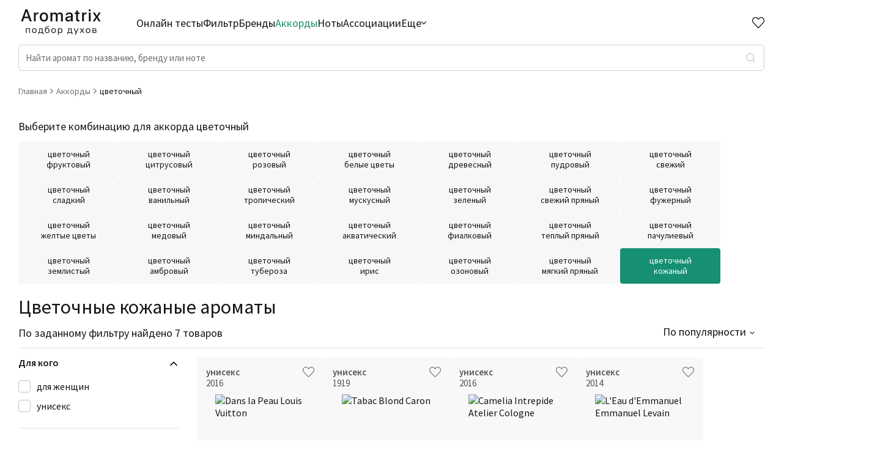

--- FILE ---
content_type: text/html; charset=utf-8
request_url: https://aromatrix.ru/accord/cvetocnyi/kozanyi
body_size: 23146
content:
<!DOCTYPE html><html lang="ru"><head><meta charSet="utf-8"/><link rel="icon" href="/favicon.ico" type="image/x-icon"/><link rel="apple-touch-icon" href="/favicon.ico"/><link rel="apple-touch-icon" sizes="72x72" href="/apple-touch-icon.png"/><meta content="website" property="og:type"/><meta property="og:site_name" content="Aromatrix"/><meta name="twitter:card" content="summary_large_image"/><meta name="viewport" content="width=device-width, initial-scale=1, user-scalable=no"/><meta name="google-site-verification" content="-_BV2OhXwPARp6clJWB7HNOnQPHAEHANICUcrSjKbGs"/><link rel="preload" as="image" imageSrcSet="/assets/Aromatrix.svg 640w, /assets/Aromatrix.svg 750w, /assets/Aromatrix.svg 828w, /assets/Aromatrix.svg 1080w, /assets/Aromatrix.svg 1200w, /assets/Aromatrix.svg 1920w, /assets/Aromatrix.svg 2048w, /assets/Aromatrix.svg 3840w" imageSizes="100vw"/><title>Цветочные кожаные ароматы</title><meta name="description" content="Подборка духов с аккордами цветочный и кожаный. Удобный подбор ароматов на Ароматрикс. Есть пробники всех ароматов."/><meta property="og:description" content="Подборка духов с аккордами цветочный и кожаный. Удобный подбор ароматов на Ароматрикс. Есть пробники всех ароматов."/><meta name="og:title" content="Цветочные кожаные ароматы"/><link rel="canonical" href="https://aromatrix.ru/accord/kozanyi/cvetocnyi"/><link rel="preload" as="image" imageSrcSet="/assets/Aromatrix_white.svg 640w, /assets/Aromatrix_white.svg 750w, /assets/Aromatrix_white.svg 828w, /assets/Aromatrix_white.svg 1080w, /assets/Aromatrix_white.svg 1200w, /assets/Aromatrix_white.svg 1920w, /assets/Aromatrix_white.svg 2048w, /assets/Aromatrix_white.svg 3840w" imageSizes="100vw"/><meta name="next-head-count" content="16"/><link rel="preconnect" href="https://fonts.googleapis.com"/><link rel="preconnect" href="https://fonts.gstatic.com"/><link rel="stylesheet" data-href="https://fonts.googleapis.com/css2?family=Source+Sans+Pro:wght@400;600&amp;display=swap"/><noscript>
                        <div>
                            <img src="https://mc.yandex.ru/watch/88862604" style={{position:'absolute', left:'-9999px'}} alt="" />
                        </div>
                      </noscript><meta name="yandex-verification" content="039eea48f87c257f"/><link rel="preload" href="/_next/static/css/2fd6fc92152404f1.css" as="style"/><link rel="stylesheet" href="/_next/static/css/2fd6fc92152404f1.css" data-n-g=""/><link rel="preload" href="/_next/static/css/8a6d0cfc74d33b74.css" as="style"/><link rel="stylesheet" href="/_next/static/css/8a6d0cfc74d33b74.css"/><noscript data-n-css=""></noscript><script defer="" nomodule="" src="/_next/static/chunks/polyfills-c67a75d1b6f99dc8.js"></script><script defer="" src="/_next/static/chunks/29107295-136c409cb4e62e18.js"></script><script defer="" src="/_next/static/chunks/9755-b8b574659f2b49b5.js"></script><script defer="" src="/_next/static/chunks/2758.aeda1049d3aef898.js"></script><script defer="" src="/_next/static/chunks/793.353ee0f0efd9105d.js"></script><script defer="" src="/_next/static/chunks/9713.380a2363aa830009.js"></script><script defer="" src="/_next/static/chunks/7826.b005865b4317bef5.js"></script><script defer="" src="/_next/static/chunks/5478-181ba4460ffa26f3.js"></script><script defer="" src="/_next/static/chunks/7063.76c08cbafca1df47.js"></script><script defer="" src="/_next/static/chunks/4083.f8ce8c0ee54e820a.js"></script><script defer="" src="/_next/static/chunks/5007.95f9838f903a3d1a.js"></script><script defer="" src="/_next/static/chunks/6973.73eefbf9141ca6bf.js"></script><script defer="" src="/_next/static/chunks/765.771838fda7d6b189.js"></script><script src="/_next/static/chunks/webpack-d85ca37d8da6678c.js" defer=""></script><script src="/_next/static/chunks/framework-7316b4cd83b058da.js" defer=""></script><script src="/_next/static/chunks/main-0da0b432491e3665.js" defer=""></script><script src="/_next/static/chunks/pages/_app-794c31ef6952b1ba.js" defer=""></script><script src="/_next/static/chunks/1664-6e1d9946af0c00c4.js" defer=""></script><script src="/_next/static/chunks/2523-728716c73ce2913d.js" defer=""></script><script src="/_next/static/chunks/7854-2de4ceb835403d9a.js" defer=""></script><script src="/_next/static/chunks/pages/accord/%5B...slug%5D-490a56039c71360f.js" defer=""></script><script src="/_next/static/WqnXB0wlPFUqleQhNz9yQ/_buildManifest.js" defer=""></script><script src="/_next/static/WqnXB0wlPFUqleQhNz9yQ/_ssgManifest.js" defer=""></script><link rel="stylesheet" href="https://fonts.googleapis.com/css2?family=Source+Sans+Pro:wght@400;600&display=swap"/></head><body><div id="__next"><div class="layout_Layout__AjMPn" id="layout"><header class="layout_Header__5DeHI"><div class="layout_Container__g1xoE"><div><div class="layout_Header__Top__lZ0G_"><div class="layout_Logo__u5_Uv"><a href="/"><span style="box-sizing:border-box;display:block;overflow:hidden;width:initial;height:initial;background:none;opacity:1;border:0;margin:0;padding:0;position:absolute;top:0;left:0;bottom:0;right:0"><img alt="logo" sizes="100vw" srcSet="/assets/Aromatrix.svg 640w, /assets/Aromatrix.svg 750w, /assets/Aromatrix.svg 828w, /assets/Aromatrix.svg 1080w, /assets/Aromatrix.svg 1200w, /assets/Aromatrix.svg 1920w, /assets/Aromatrix.svg 2048w, /assets/Aromatrix.svg 3840w" src="/assets/Aromatrix.svg" decoding="async" data-nimg="fill" style="position:absolute;top:0;left:0;bottom:0;right:0;box-sizing:border-box;padding:0;border:none;margin:auto;display:block;width:0;height:0;min-width:100%;max-width:100%;min-height:100%;max-height:100%;object-fit:contain"/></span></a></div><nav class="layout_Nav__GUqBo"><ul class="layout_Nav__List__1n_AI"><li class=""><a href="/quiz">Онлайн тесты</a></li><li class=""><a href="/podbor">Фильтр</a></li><li class=""><a href="/brands">Бренды</a></li><li class="layout_active__Mf1Uf"><a href="/accords">Аккорды</a></li><li class=""><a href="/notes">Ноты</a></li><li class=""><a href="/association">Ассоциации</a></li><li class="layout_navMore__U39sT"><span>Еще<svg width="8" height="5" viewBox="0 0 8 5" fill="none" xmlns="http://www.w3.org/2000/svg"><path fill-rule="evenodd" clip-rule="evenodd" d="M3.59594 4.81694C3.8191 5.06102 4.1809 5.06102 4.40406 4.81694L7.83263 1.06694C8.05579 0.822865 8.05579 0.427136 7.83263 0.183059C7.60948 -0.0610189 7.24767 -0.0610189 7.02451 0.183059L4 3.49112L0.97549 0.183059C0.752333 -0.0610189 0.390524 -0.0610189 0.167368 0.183059C-0.0557892 0.427136 -0.0557892 0.822865 0.167368 1.06694L3.59594 4.81694Z" fill="#151517"></path></svg></span><div class="layout_moreContainer__m_B7B"><ul class="layout_Nav__ListMore__cwpCj"><li class=""><a href="/family">Семейства</a></li><li class=""><a href="/adjectives">Прилагательные</a></li><li class=""><a href="/perfumers">Парфюмеры</a></li></ul></div></li></ul></nav><a class="layout_headerFavIcon__4J1jD " href="/favourite"><div style="position:relative"><svg width="20" height="18" viewBox="0 0 20 18" fill="none" xmlns="http://www.w3.org/2000/svg"><path d="M10.0008 1.48843C12.3498 -0.564782 15.9797 -0.496618 18.2423 1.71125C20.5049 3.91912 20.5826 7.43663 18.4783 9.73081L9.99971 18L1.52135 9.73081C-0.582941 7.43663 -0.504282 3.91356 1.75733 1.71125C4.02149 -0.493551 7.64505 -0.567829 10.0008 1.48843ZM16.8267 3.08693C15.3276 1.62418 12.9074 1.56485 11.3368 2.93772L10.0017 4.10464L8.66594 2.93863C7.09085 1.56383 4.67497 1.62431 3.17151 3.08836C1.6818 4.53901 1.60701 6.8624 2.97987 8.39695L9.99971 15.2436L17.0198 8.39695C18.3932 6.86181 18.3187 4.54285 16.8267 3.08693Z" fill="#202432"></path></svg></div></a><div class="layout_InputSearchIcon__IeM5f"><svg width="20" height="21" viewBox="0 0 20 21" fill="none" xmlns="http://www.w3.org/2000/svg"><path d="M15.7832 15.0942L20 19.31L18.6069 20.7031L14.3911 16.4863C12.8224 17.7438 10.8713 18.4278 8.86088 18.4249C3.96968 18.4249 0 14.4552 0 9.56401C0 4.6728 3.96968 0.703125 8.86088 0.703125C13.7521 0.703125 17.7218 4.6728 17.7218 9.56401C17.7246 11.5744 17.0407 13.5256 15.7832 15.0942ZM13.8082 14.3637C15.0577 13.0787 15.7555 11.3563 15.7527 9.56401C15.7527 5.7558 12.6681 2.67221 8.86088 2.67221C5.05267 2.67221 1.96909 5.7558 1.96909 9.56401C1.96909 13.3712 5.05267 16.4558 8.86088 16.4558C10.6532 16.4586 12.3756 15.7608 13.6605 14.5113L13.8082 14.3637Z" fill="#202432"></path></svg></div><nav class="layout_MobileNav__KVupT "><ul class="layout_MobileNav__List__UeVrK"><li class=""><a href="/quiz">Онлайн тесты</a></li><li class=""><a href="/podbor">Фильтр</a></li><li class=""><a href="/brands">Бренды</a></li><li class="layout_active__Mf1Uf"><a href="/accords">Аккорды</a></li><li class=""><a href="/notes">Ноты</a></li><li class=""><a href="/association">Ассоциации</a></li><li class=""><a href="/family">Семейства</a></li><li class=""><a href="/adjectives">Прилагательные</a></li><li class=""><a href="/perfumers">Парфюмеры</a></li></ul></nav><div class="layout_MobileNav__Overlay__ZbnYN "></div><div class="layout_HeaderControls__l50NE"><div class="layout_Header__IconsWrapper__R1brs"><a href="/favourite"><div class="layout_HeaderFavourite__IbdYI "><div class="layout_HeaderFavouriteIcon__rRPyE"></div><div class="layout_HeaderFavouriteText__UJA4O">Избранное</div></div></a><div title="Меню каталог" class="layout_MenuBurger__MDn_x "><span class="layout_MenuBurgerLine__R5sie layout_MenuBurgerLine1__hDr_K"></span><span class="layout_MenuBurgerLine__R5sie layout_MenuBurgerLine2__egC3z"></span><span class="layout_MenuBurgerLine__R5sie layout_MenuBurgerLine3__EaroV"></span></div></div></div></div><div><div class="layout_InputSearch__gIckw "><input class="layout_InputSearch__Input__QDsFp" placeholder="Найти аромат по названию, бренду или ноте" value=""/><div class=" layout_InputSearch__Button__pJp1h"></div><div class="layout_InputSearch__Overlay__5cs04"></div><div class="layout_InputSearch__Result__ieLyv"></div></div></div></div></div><div class="layout_MobileInputSearchField__wM1dS "><div class="layout_MobileInputSearchField__Inner__pKCym"><div class="layout_MobileInputSearchField__Top__F_jUG"><div class="layout_MobileInputSearchField__Close__rjbQU"><svg width="15" height="15" viewBox="0 0 15 15" fill="none" xmlns="http://www.w3.org/2000/svg"><path d="M3.58875 6.53574H15V8.46426H3.58875L8.6175 13.6365L7.29187 15L0 7.5L7.29187 0L8.6175 1.36346L3.58875 6.53574Z" fill="#54545A"></path></svg></div><form class="layout_MobileInputSearchField__Form__U9eMb" id="form"><input id="input" placeholder="Найти ароматы..." value=""/><button><svg width="19" height="19" viewBox="0 0 19 19" fill="none" xmlns="http://www.w3.org/2000/svg"><path d="M14.2049 12.952L18.7071 17.4533L17.4533 18.7071L12.952 14.2049C11.5402 15.3366 9.78419 15.9522 7.9748 15.9496C3.57271 15.9496 0 12.3769 0 7.9748C0 3.57271 3.57271 0 7.9748 0C12.3769 0 15.9496 3.57271 15.9496 7.9748C15.9522 9.78419 15.3366 11.5402 14.2049 12.952ZM12.4274 12.2945C13.5519 11.138 14.18 9.58786 14.1774 7.9748C14.1774 4.54741 11.4013 1.77218 7.9748 1.77218C4.54741 1.77218 1.77218 4.54741 1.77218 7.9748C1.77218 11.4013 4.54741 14.1774 7.9748 14.1774C9.58786 14.18 11.138 13.5519 12.2945 12.4274L12.4274 12.2945Z" fill="white"></path></svg></button></form></div><div class="layout_InputSearch__Result__ieLyv"></div></div></div></header><main class="Main"><div class="layout_Container__g1xoE"><ul class="BreadCrumbs BreadCrumbs--Main" itemscope="" itemType="https://schema.org/BreadcrumbList"><li class="BreadCrumbs__Link" itemProp="itemListElement" itemscope="" itemType="https://schema.org/ListItem"><a itemProp="item" itemType="https://schema.org/WebPage" href="/"><span itemProp="name">Главная</span></a><meta itemProp="position" content="1"/><svg width="5" height="8" viewBox="0 0 5 8" fill="none" xmlns="http://www.w3.org/2000/svg"><path fill-rule="evenodd" clip-rule="evenodd" d="M4.81694 3.59594C5.06102 3.8191 5.06102 4.1809 4.81694 4.40406L1.06694 7.83263C0.822864 8.05579 0.427136 8.05579 0.183058 7.83263C-0.0610193 7.60948 -0.0610193 7.24767 0.183058 7.02451L3.49112 4L0.183059 0.975489C-0.061019 0.752333 -0.061019 0.390524 0.183059 0.167367C0.427136 -0.0557894 0.822865 -0.0557894 1.06694 0.167367L4.81694 3.59594Z" fill="#6F6F74"></path></svg></li><li class="BreadCrumbs__Link" itemProp="itemListElement" itemscope="" itemType="https://schema.org/ListItem"><a itemProp="item" itemType="https://schema.org/WebPage" href="/accords"><span itemProp="name">Аккорды</span></a><meta itemProp="position" content="2"/><svg width="5" height="8" viewBox="0 0 5 8" fill="none" xmlns="http://www.w3.org/2000/svg"><path fill-rule="evenodd" clip-rule="evenodd" d="M4.81694 3.59594C5.06102 3.8191 5.06102 4.1809 4.81694 4.40406L1.06694 7.83263C0.822864 8.05579 0.427136 8.05579 0.183058 7.83263C-0.0610193 7.60948 -0.0610193 7.24767 0.183058 7.02451L3.49112 4L0.183059 0.975489C-0.061019 0.752333 -0.061019 0.390524 0.183059 0.167367C0.427136 -0.0557894 0.822865 -0.0557894 1.06694 0.167367L4.81694 3.59594Z" fill="#6F6F74"></path></svg></li><li class="BreadCrumbs__Link--last" itemProp="itemListElement" itemscope="" itemType="https://schema.org/ListItem"><span itemProp="name">цветочный</span><meta itemProp="position" content="3"/></li></ul><div class="TitleTop TitleTop--Clar" id="TitleTop"><div class="TitleTop__SubTitle">Выберите комбинацию для аккорда цветочный</div><div class="ClarFeatList"><a href="/accord/cvetocnyi/fruktovyi"><div class="ClarFeatList__Item "><div class="ClarFeatList__ItemContent"><div>цветочный</div><div>фруктовый</div></div></div></a><a href="/accord/cvetocnyi/citrusovyi"><div class="ClarFeatList__Item "><div class="ClarFeatList__ItemContent"><div>цветочный</div><div>цитрусовый</div></div></div></a><a href="/accord/cvetocnyi/rozovyi"><div class="ClarFeatList__Item "><div class="ClarFeatList__ItemContent"><div>цветочный</div><div>розовый</div></div></div></a><a href="/accord/cvetocnyi/belye_cvety"><div class="ClarFeatList__Item "><div class="ClarFeatList__ItemContent"><div>цветочный</div><div>белые цветы</div></div></div></a><a href="/accord/cvetocnyi/drevesnyi"><div class="ClarFeatList__Item "><div class="ClarFeatList__ItemContent"><div>цветочный</div><div>древесный</div></div></div></a><a href="/accord/cvetocnyi/pudrovyi"><div class="ClarFeatList__Item "><div class="ClarFeatList__ItemContent"><div>цветочный</div><div>пудровый</div></div></div></a><a href="/accord/cvetocnyi/svezii"><div class="ClarFeatList__Item "><div class="ClarFeatList__ItemContent"><div>цветочный</div><div>свежий</div></div></div></a><a href="/accord/cvetocnyi/sladkii"><div class="ClarFeatList__Item "><div class="ClarFeatList__ItemContent"><div>цветочный</div><div>сладкий</div></div></div></a><a href="/accord/cvetocnyi/vanilnyi"><div class="ClarFeatList__Item "><div class="ClarFeatList__ItemContent"><div>цветочный</div><div>ванильный</div></div></div></a><a href="/accord/cvetocnyi/tropiceskii"><div class="ClarFeatList__Item "><div class="ClarFeatList__ItemContent"><div>цветочный</div><div>тропический</div></div></div></a><a href="/accord/cvetocnyi/muskusnyi"><div class="ClarFeatList__Item "><div class="ClarFeatList__ItemContent"><div>цветочный</div><div>мускусный</div></div></div></a><a href="/accord/cvetocnyi/zelenyi"><div class="ClarFeatList__Item "><div class="ClarFeatList__ItemContent"><div>цветочный</div><div>зеленый</div></div></div></a><a href="/accord/cvetocnyi/svezii_pryanyi"><div class="ClarFeatList__Item "><div class="ClarFeatList__ItemContent"><div>цветочный</div><div>свежий пряный</div></div></div></a><a href="/accord/cvetocnyi/fuzernyi"><div class="ClarFeatList__Item "><div class="ClarFeatList__ItemContent"><div>цветочный</div><div>фужерный</div></div></div></a><a href="/accord/cvetocnyi/zeltye_cvety"><div class="ClarFeatList__Item "><div class="ClarFeatList__ItemContent"><div>цветочный</div><div>желтые цветы</div></div></div></a><a href="/accord/cvetocnyi/medovyi"><div class="ClarFeatList__Item "><div class="ClarFeatList__ItemContent"><div>цветочный</div><div>медовый</div></div></div></a><a href="/accord/cvetocnyi/mindalnyi"><div class="ClarFeatList__Item "><div class="ClarFeatList__ItemContent"><div>цветочный</div><div>миндальный</div></div></div></a><a href="/accord/cvetocnyi/akvaticeskii"><div class="ClarFeatList__Item "><div class="ClarFeatList__ItemContent"><div>цветочный</div><div>акватический</div></div></div></a><a href="/accord/cvetocnyi/fialkovyi"><div class="ClarFeatList__Item "><div class="ClarFeatList__ItemContent"><div>цветочный</div><div>фиалковый</div></div></div></a><a href="/accord/cvetocnyi/teplyi_pryanyi"><div class="ClarFeatList__Item "><div class="ClarFeatList__ItemContent"><div>цветочный</div><div>теплый пряный</div></div></div></a><a href="/accord/cvetocnyi/paculievyi"><div class="ClarFeatList__Item "><div class="ClarFeatList__ItemContent"><div>цветочный</div><div>пачулиевый</div></div></div></a><a href="/accord/cvetocnyi/zemlistyi"><div class="ClarFeatList__Item "><div class="ClarFeatList__ItemContent"><div>цветочный</div><div>землистый</div></div></div></a><a href="/accord/cvetocnyi/ambrovyi"><div class="ClarFeatList__Item "><div class="ClarFeatList__ItemContent"><div>цветочный</div><div>амбровый</div></div></div></a><a href="/accord/cvetocnyi/tuberoza"><div class="ClarFeatList__Item "><div class="ClarFeatList__ItemContent"><div>цветочный</div><div>тубероза</div></div></div></a><a href="/accord/cvetocnyi/iris"><div class="ClarFeatList__Item "><div class="ClarFeatList__ItemContent"><div>цветочный</div><div>ирис</div></div></div></a><a href="/accord/cvetocnyi/ozonovyi"><div class="ClarFeatList__Item "><div class="ClarFeatList__ItemContent"><div>цветочный</div><div>озоновый</div></div></div></a><a href="/accord/cvetocnyi/myagkii_pryanyi"><div class="ClarFeatList__Item "><div class="ClarFeatList__ItemContent"><div>цветочный</div><div>мягкий пряный</div></div></div></a><a href="/accord/cvetocnyi"><div class="ClarFeatList__Item active"><div class="ClarFeatList__ItemContent"><div>цветочный</div><div>кожаный</div></div></div></a></div><div class="TitleTop__Sort TitleTop__Sort--Clar withTotal"><div><h1 class="TitleTop__Title TitleTop__Title--Clar">Цветочные кожаные ароматы</h1><p class="TitleTop__Text__Total">По заданному фильтру найдено 7 товаров</p></div><div><button class="TitleTop__MobileFilterIcon"><span>Фильтры</span><svg width="20" height="16" viewBox="0 0 20 16" fill="none" xmlns="http://www.w3.org/2000/svg"><path d="M2.17341 12.988L2.16373 12.9505H2.125H0.05V11.0505H2.126H2.16473L2.17441 11.013C2.68756 9.0256 4.63735 7.76239 6.6609 8.10635C8.68445 8.45031 10.1074 10.2868 9.93504 12.3321C9.76271 14.3775 8.05256 15.95 5.99999 15.9505C4.19804 15.9514 2.6239 14.7327 2.17341 12.988ZM6 9.95049H5.99995C4.88003 9.95163 3.96828 10.8513 3.95224 11.9711C3.93619 13.0909 4.82178 14.0164 5.94121 14.0496C6.92388 14.0788 7.76745 13.4109 7.99299 12.4905H8H8.05V12.0905V12.0005C8.05 10.8683 7.13218 9.95049 6 9.95049ZM7.17441 4.98799L7.16473 4.95049H7.126H0.05V3.05049H7.126H7.16473L7.17441 3.01299C7.68756 1.0256 9.63735 -0.237611 11.6609 0.106348C13.6845 0.450307 15.1074 2.2868 14.935 4.33213C14.7627 6.37746 13.0526 7.94997 11 7.95049C9.19842 7.95095 7.6248 6.73235 7.17441 4.98799ZM11 1.95049L10.9999 1.95049C9.88003 1.95163 8.96828 2.85131 8.95224 3.97112C8.93619 5.09092 9.82178 6.01636 10.9412 6.04959C11.9239 6.07876 12.7675 5.41091 12.993 4.49049H13H13.05V4.09049V4.00049C13.05 2.86831 12.1322 1.95049 11 1.95049ZM19.95 12.9505H11.05V11.0505H19.95V12.9505ZM19.95 4.95049H16.05V3.05049H19.95V4.95049Z" fill="white" stroke="#151517" stroke-width="0.1"></path></svg></button><div class="Select "><div class="Select__Selected">По популярности</div><ul class="Select__List"><li data-value="rating_calc">По популярности</li><li data-value="year">По году выпуска</li></ul></div></div></div></div><div class="FilterPage"><div class="utils_Filter__9iAC7 "><div class="utils_Filter__MobileTop__G_Y5V"><div class="utils_Filter__MobileTitle__0_Srh">Фильтры</div><div class="utils_Filter__MobileControls__GTIUA"><div class="utils_Filter__MobileClearButton__bOPlg">Сбросить все</div><div><svg width="14" height="14" viewBox="0 0 14 14" fill="none" xmlns="http://www.w3.org/2000/svg"><path fill-rule="evenodd" clip-rule="evenodd" d="M0.278404 0.482201C0.649609 0.116492 1.25145 0.116492 1.62266 0.482201L13.7209 12.4014C14.0921 12.7671 14.0921 13.36 13.7209 13.7257C13.3497 14.0914 12.7479 14.0914 12.3767 13.7257L0.278404 1.80655C-0.0928013 1.44084 -0.0928013 0.847911 0.278404 0.482201Z" fill="#202432"></path><path fill-rule="evenodd" clip-rule="evenodd" d="M0.279069 13.5178C-0.0921358 13.1521 -0.0921357 12.5592 0.279069 12.1934L12.3773 0.274282C12.7485 -0.0914273 13.3504 -0.0914274 13.7216 0.274282C14.0928 0.639992 14.0928 1.23292 13.7216 1.59863L1.62332 13.5178C1.25212 13.8835 0.650274 13.8835 0.279069 13.5178Z" fill="#202432"></path></svg></div></div></div><div class="utils_Filter__Inner__DRRpI"><div class="utils_FilterBlock__elzLM utils_opened__e7mAh"><div class="utils_FilterBlock__Title__eR2vg">Для кого</div><div class="utils_FilterBlock__Content__4kGhs"><div></div><div class="utils_FilterBlock__ContentList__SInGO"><label class="checkbox  "><input type="checkbox" name="gender" value="32"/><span class="checkmark"></span>для женщин</label><label class="checkbox  "><input type="checkbox" name="gender" value="64"/><span class="checkmark"></span>унисекс</label></div></div></div><div class="utils_FilterBlock__elzLM utils_opened__e7mAh"><div class="utils_FilterBlock__Title__eR2vg">Рейтинг</div><div class="utils_FilterBlock__Content__4kGhs"><div><div class="input-slider-container"><div class="rc-slider"><div class="rc-slider-rail"></div><div class="rc-slider-track rc-slider-track-1" style="left:0%;right:auto;width:100%"></div><div class="rc-slider-step"></div><div tabindex="0" class="rc-slider-handle rc-slider-handle-1" style="left:0%;right:auto;transform:translateX(-50%)" role="slider" aria-valuemin="3.9" aria-valuemax="4.3" aria-valuenow="3.9" aria-disabled="false"></div><div tabindex="0" class="rc-slider-handle rc-slider-handle-2" style="left:100%;right:auto;transform:translateX(-50%)" role="slider" aria-valuemin="3.9" aria-valuemax="4.3" aria-valuenow="4.3" aria-disabled="false"></div><div class="rc-slider-mark"></div></div></div><div class="filters-price__inputs"><label class="filters-price__label"><span class="filters-price__text">от</span><input type="text" class="filters-price__input" name="ratingFrom" value="3.9"/></label><label class="filters-price__label"><span class="filters-price__text">до</span><input type="text" class="filters-price__input" name="ratingTo" value="4.3"/></label></div></div></div></div><div class="utils_FilterBlock__elzLM utils_opened__e7mAh"><div class="utils_FilterBlock__Title__eR2vg">Количество оценок<span>Сбросить</span></div><div class="utils_FilterBlock__Content__4kGhs"><div><div class="input-slider-container"><div class="rc-slider rc-slider-with-marks"><div class="rc-slider-rail"></div><div class="rc-slider-track rc-slider-track-1" style="left:0%;right:auto;width:100%"></div><div class="rc-slider-step"><span class="rc-slider-dot" style="left:0.6711409395973155%"></span><span class="rc-slider-dot rc-slider-dot-active" style="left:0.061012812690665094%"></span><span class="rc-slider-dot rc-slider-dot-active" style="left:0.5491153142159853%"></span><span class="rc-slider-dot rc-slider-dot-active" style="left:1.1592434411226358%"></span><span class="rc-slider-dot rc-slider-dot-active" style="left:1.7693715680292859%"></span><span class="rc-slider-dot rc-slider-dot-active" style="left:2.3794996949359364%"></span><span class="rc-slider-dot rc-slider-dot-active" style="left:2.989627821842587%"></span><span class="rc-slider-dot rc-slider-dot-active" style="left:3.599755948749237%"></span><span class="rc-slider-dot rc-slider-dot-active" style="left:4.2098840756558875%"></span><span class="rc-slider-dot rc-slider-dot-active" style="left:4.8200122025625385%"></span><span class="rc-slider-dot rc-slider-dot-active" style="left:5.430140329469189%"></span><span class="rc-slider-dot rc-slider-dot-active" style="left:6.0402684563758395%"></span><span class="rc-slider-dot rc-slider-dot-active" style="left:6.650396583282489%"></span><span class="rc-slider-dot rc-slider-dot-active" style="left:7.26052471018914%"></span><span class="rc-slider-dot rc-slider-dot-active" style="left:7.87065283709579%"></span><span class="rc-slider-dot rc-slider-dot-active" style="left:8.48078096400244%"></span><span class="rc-slider-dot rc-slider-dot-active" style="left:9.090909090909092%"></span><span class="rc-slider-dot rc-slider-dot-active" style="left:9.701037217815742%"></span><span class="rc-slider-dot rc-slider-dot-active" style="left:10.31116534472239%"></span><span class="rc-slider-dot rc-slider-dot-active" style="left:10.921293471629042%"></span><span class="rc-slider-dot rc-slider-dot-active" style="left:11.531421598535692%"></span><span class="rc-slider-dot rc-slider-dot-active" style="left:12.14154972544234%"></span><span class="rc-slider-dot rc-slider-dot-active" style="left:12.751677852348992%"></span><span class="rc-slider-dot rc-slider-dot-active" style="left:13.361805979255642%"></span><span class="rc-slider-dot rc-slider-dot-active" style="left:13.971934106162292%"></span><span class="rc-slider-dot rc-slider-dot-active" style="left:14.582062233068942%"></span><span class="rc-slider-dot rc-slider-dot-active" style="left:15.192190359975594%"></span><span class="rc-slider-dot rc-slider-dot-active" style="left:15.802318486882244%"></span><span class="rc-slider-dot rc-slider-dot-active" style="left:16.412446613788894%"></span><span class="rc-slider-dot rc-slider-dot-active" style="left:17.022574740695546%"></span><span class="rc-slider-dot rc-slider-dot-active" style="left:17.632702867602195%"></span><span class="rc-slider-dot rc-slider-dot-active" style="left:18.242830994508846%"></span><span class="rc-slider-dot rc-slider-dot-active" style="left:18.8529591214155%"></span><span class="rc-slider-dot rc-slider-dot-active" style="left:19.463087248322147%"></span><span class="rc-slider-dot rc-slider-dot-active" style="left:20.0732153752288%"></span><span class="rc-slider-dot rc-slider-dot-active" style="left:20.683343502135447%"></span><span class="rc-slider-dot rc-slider-dot-active" style="left:21.293471629042095%"></span><span class="rc-slider-dot rc-slider-dot-active" style="left:21.903599755948747%"></span><span class="rc-slider-dot rc-slider-dot-active" style="left:22.5137278828554%"></span><span class="rc-slider-dot rc-slider-dot-active" style="left:23.123856009762047%"></span><span class="rc-slider-dot rc-slider-dot-active" style="left:23.7339841366687%"></span><span class="rc-slider-dot rc-slider-dot-active" style="left:24.344112263575347%"></span><span class="rc-slider-dot rc-slider-dot-active" style="left:24.954240390482%"></span><span class="rc-slider-dot rc-slider-dot-active" style="left:25.56436851738865%"></span><span class="rc-slider-dot rc-slider-dot-active" style="left:26.174496644295296%"></span><span class="rc-slider-dot rc-slider-dot-active" style="left:26.784624771201948%"></span><span class="rc-slider-dot rc-slider-dot-active" style="left:27.3947528981086%"></span><span class="rc-slider-dot rc-slider-dot-active" style="left:28.004881025015248%"></span><span class="rc-slider-dot rc-slider-dot-active" style="left:28.6150091519219%"></span><span class="rc-slider-dot rc-slider-dot-active" style="left:29.22513727882855%"></span><span class="rc-slider-dot rc-slider-dot-active" style="left:29.8352654057352%"></span><span class="rc-slider-dot rc-slider-dot-active" style="left:30.44539353264185%"></span><span class="rc-slider-dot rc-slider-dot-active" style="left:31.055521659548504%"></span><span class="rc-slider-dot rc-slider-dot-active" style="left:31.665649786455152%"></span><span class="rc-slider-dot rc-slider-dot-active" style="left:32.2757779133618%"></span><span class="rc-slider-dot rc-slider-dot-active" style="left:32.88590604026845%"></span><span class="rc-slider-dot rc-slider-dot-active" style="left:33.496034167175104%"></span><span class="rc-slider-dot rc-slider-dot-active" style="left:34.106162294081756%"></span><span class="rc-slider-dot rc-slider-dot-active" style="left:34.71629042098841%"></span><span class="rc-slider-dot rc-slider-dot-active" style="left:35.32641854789505%"></span><span class="rc-slider-dot rc-slider-dot-active" style="left:35.936546674801704%"></span><span class="rc-slider-dot rc-slider-dot-active" style="left:36.546674801708356%"></span><span class="rc-slider-dot rc-slider-dot-active" style="left:37.15680292861501%"></span><span class="rc-slider-dot rc-slider-dot-active" style="left:37.76693105552166%"></span><span class="rc-slider-dot rc-slider-dot-active" style="left:38.37705918242831%"></span><span class="rc-slider-dot rc-slider-dot-active" style="left:38.987187309334956%"></span><span class="rc-slider-dot rc-slider-dot-active" style="left:39.597315436241615%"></span><span class="rc-slider-dot rc-slider-dot-active" style="left:40.20744356314827%"></span><span class="rc-slider-dot rc-slider-dot-active" style="left:40.81757169005492%"></span><span class="rc-slider-dot rc-slider-dot-active" style="left:41.427699816961564%"></span><span class="rc-slider-dot rc-slider-dot-active" style="left:42.037827943868216%"></span><span class="rc-slider-dot rc-slider-dot-active" style="left:42.64795607077487%"></span><span class="rc-slider-dot rc-slider-dot-active" style="left:43.25808419768152%"></span><span class="rc-slider-dot rc-slider-dot-active" style="left:43.868212324588164%"></span><span class="rc-slider-dot rc-slider-dot-active" style="left:44.478340451494816%"></span><span class="rc-slider-dot rc-slider-dot-active" style="left:45.08846857840146%"></span><span class="rc-slider-dot rc-slider-dot-active" style="left:45.69859670530811%"></span><span class="rc-slider-dot rc-slider-dot-active" style="left:46.308724832214764%"></span><span class="rc-slider-dot rc-slider-dot-active" style="left:46.918852959121416%"></span><span class="rc-slider-dot rc-slider-dot-active" style="left:47.52898108602807%"></span><span class="rc-slider-dot rc-slider-dot-active" style="left:48.13910921293471%"></span><span class="rc-slider-dot rc-slider-dot-active" style="left:48.749237339841365%"></span><span class="rc-slider-dot rc-slider-dot-active" style="left:49.35936546674802%"></span><span class="rc-slider-dot rc-slider-dot-active" style="left:49.96949359365467%"></span><span class="rc-slider-dot rc-slider-dot-active" style="left:50.57962172056132%"></span><span class="rc-slider-dot rc-slider-dot-active" style="left:51.18974984746797%"></span><span class="rc-slider-dot rc-slider-dot-active" style="left:51.79987797437462%"></span><span class="rc-slider-dot rc-slider-dot-active" style="left:52.41000610128127%"></span><span class="rc-slider-dot rc-slider-dot-active" style="left:53.02013422818792%"></span><span class="rc-slider-dot rc-slider-dot-active" style="left:53.63026235509457%"></span><span class="rc-slider-dot rc-slider-dot-active" style="left:54.240390482001224%"></span><span class="rc-slider-dot rc-slider-dot-active" style="left:54.85051860890787%"></span><span class="rc-slider-dot rc-slider-dot-active" style="left:55.46064673581452%"></span><span class="rc-slider-dot rc-slider-dot-active" style="left:56.07077486272117%"></span><span class="rc-slider-dot rc-slider-dot-active" style="left:56.680902989627825%"></span><span class="rc-slider-dot rc-slider-dot-active" style="left:57.29103111653448%"></span><span class="rc-slider-dot rc-slider-dot-active" style="left:57.90115924344113%"></span><span class="rc-slider-dot rc-slider-dot-active" style="left:58.51128737034777%"></span><span class="rc-slider-dot rc-slider-dot-active" style="left:59.121415497254425%"></span><span class="rc-slider-dot rc-slider-dot-active" style="left:59.73154362416108%"></span><span class="rc-slider-dot rc-slider-dot-active" style="left:60.34167175106773%"></span><span class="rc-slider-dot rc-slider-dot-active" style="left:60.95179987797438%"></span><span class="rc-slider-dot rc-slider-dot-active" style="left:61.561928004881025%"></span><span class="rc-slider-dot rc-slider-dot-active" style="left:62.17205613178768%"></span><span class="rc-slider-dot rc-slider-dot-active" style="left:62.78218425869433%"></span><span class="rc-slider-dot rc-slider-dot-active" style="left:63.39231238560098%"></span><span class="rc-slider-dot rc-slider-dot-active" style="left:64.00244051250763%"></span><span class="rc-slider-dot rc-slider-dot-active" style="left:64.61256863941428%"></span><span class="rc-slider-dot rc-slider-dot-active" style="left:65.22269676632094%"></span><span class="rc-slider-dot rc-slider-dot-active" style="left:65.83282489322758%"></span><span class="rc-slider-dot rc-slider-dot-active" style="left:66.44295302013423%"></span><span class="rc-slider-dot rc-slider-dot-active" style="left:67.05308114704088%"></span><span class="rc-slider-dot rc-slider-dot-active" style="left:67.66320927394753%"></span><span class="rc-slider-dot rc-slider-dot-active" style="left:68.27333740085419%"></span><span class="rc-slider-dot rc-slider-dot-active" style="left:68.88346552776083%"></span><span class="rc-slider-dot rc-slider-dot-active" style="left:69.49359365466748%"></span><span class="rc-slider-dot rc-slider-dot-active" style="left:70.10372178157414%"></span><span class="rc-slider-dot rc-slider-dot-active" style="left:70.71384990848078%"></span><span class="rc-slider-dot rc-slider-dot-active" style="left:71.32397803538744%"></span><span class="rc-slider-dot rc-slider-dot-active" style="left:71.93410616229409%"></span><span class="rc-slider-dot rc-slider-dot-active" style="left:72.54423428920074%"></span><span class="rc-slider-dot rc-slider-dot-active" style="left:73.15436241610739%"></span><span class="rc-slider-dot rc-slider-dot-active" style="left:73.76449054301403%"></span><span class="rc-slider-dot rc-slider-dot-active" style="left:74.3746186699207%"></span><span class="rc-slider-dot rc-slider-dot-active" style="left:74.98474679682734%"></span><span class="rc-slider-dot rc-slider-dot-active" style="left:75.594874923734%"></span><span class="rc-slider-dot rc-slider-dot-active" style="left:76.20500305064064%"></span><span class="rc-slider-dot rc-slider-dot-active" style="left:76.81513117754729%"></span><span class="rc-slider-dot rc-slider-dot-active" style="left:77.42525930445393%"></span><span class="rc-slider-dot rc-slider-dot-active" style="left:78.03538743136058%"></span><span class="rc-slider-dot rc-slider-dot-active" style="left:78.64551555826723%"></span><span class="rc-slider-dot rc-slider-dot-active" style="left:79.25564368517388%"></span><span class="rc-slider-dot rc-slider-dot-active" style="left:79.86577181208054%"></span><span class="rc-slider-dot rc-slider-dot-active" style="left:80.47589993898718%"></span><span class="rc-slider-dot rc-slider-dot-active" style="left:81.08602806589383%"></span><span class="rc-slider-dot rc-slider-dot-active" style="left:81.69615619280049%"></span><span class="rc-slider-dot rc-slider-dot-active" style="left:82.30628431970713%"></span><span class="rc-slider-dot rc-slider-dot-active" style="left:82.91641244661379%"></span><span class="rc-slider-dot rc-slider-dot-active" style="left:83.52654057352044%"></span><span class="rc-slider-dot rc-slider-dot-active" style="left:84.13666870042708%"></span><span class="rc-slider-dot rc-slider-dot-active" style="left:84.74679682733374%"></span><span class="rc-slider-dot rc-slider-dot-active" style="left:85.35692495424038%"></span><span class="rc-slider-dot rc-slider-dot-active" style="left:85.96705308114704%"></span><span class="rc-slider-dot rc-slider-dot-active" style="left:86.57718120805369%"></span><span class="rc-slider-dot rc-slider-dot-active" style="left:87.18730933496033%"></span><span class="rc-slider-dot rc-slider-dot-active" style="left:87.79743746186699%"></span><span class="rc-slider-dot rc-slider-dot-active" style="left:88.40756558877364%"></span><span class="rc-slider-dot rc-slider-dot-active" style="left:89.0176937156803%"></span><span class="rc-slider-dot rc-slider-dot-active" style="left:89.62782184258694%"></span><span class="rc-slider-dot rc-slider-dot-active" style="left:90.2379499694936%"></span><span class="rc-slider-dot rc-slider-dot-active" style="left:90.84807809640024%"></span><span class="rc-slider-dot rc-slider-dot-active" style="left:91.45820622330689%"></span><span class="rc-slider-dot rc-slider-dot-active" style="left:92.06833435021355%"></span><span class="rc-slider-dot rc-slider-dot-active" style="left:92.67846247712019%"></span><span class="rc-slider-dot rc-slider-dot-active" style="left:93.28859060402685%"></span><span class="rc-slider-dot rc-slider-dot-active" style="left:93.8987187309335%"></span><span class="rc-slider-dot rc-slider-dot-active" style="left:94.50884685784014%"></span><span class="rc-slider-dot rc-slider-dot-active" style="left:95.1189749847468%"></span><span class="rc-slider-dot rc-slider-dot-active" style="left:95.72910311165344%"></span><span class="rc-slider-dot rc-slider-dot-active" style="left:96.3392312385601%"></span><span class="rc-slider-dot rc-slider-dot-active" style="left:96.94935936546675%"></span><span class="rc-slider-dot rc-slider-dot-active" style="left:97.55948749237339%"></span><span class="rc-slider-dot rc-slider-dot-active" style="left:98.16961561928005%"></span><span class="rc-slider-dot rc-slider-dot-active" style="left:98.7797437461867%"></span><span class="rc-slider-dot rc-slider-dot-active" style="left:99.38987187309336%"></span><span class="rc-slider-dot rc-slider-dot-active" style="left:100%"></span></div><div tabindex="0" class="rc-slider-handle rc-slider-handle-1" style="left:0%;right:auto;transform:translateX(-50%)" role="slider" aria-valuemin="1.1" aria-valuemax="165" aria-valuenow="1" aria-disabled="false"></div><div tabindex="0" class="rc-slider-handle rc-slider-handle-2" style="left:100%;right:auto;transform:translateX(-50%)" role="slider" aria-valuemin="1.1" aria-valuemax="165" aria-valuenow="165" aria-disabled="false"></div><div class="rc-slider-mark"></div></div></div><div class="filters-price__inputs"><label class="filters-price__label"><span class="filters-price__text">от</span><input type="text" class="filters-price__input" name="ratingFrom" value="0"/></label><label class="filters-price__label"><span class="filters-price__text">до</span><input type="text" class="filters-price__input" name="ratingTo" value="33919"/></label></div></div></div></div><div class="utils_FilterBlock__elzLM "><div class="utils_FilterBlock__Title__eR2vg">Ароматы за последние годы</div><div class="utils_FilterBlock__Content__4kGhs"></div></div><div class="utils_FilterBlock__elzLM utils_opened__e7mAh"><div class="utils_FilterBlock__Title__eR2vg">Год производства<span>Сбросить</span></div><div class="utils_FilterBlock__Content__4kGhs"><div><div class="input-slider-container"><div class="rc-slider rc-slider-with-marks"><div class="rc-slider-rail"></div><div class="rc-slider-track rc-slider-track-1" style="left:0%;right:auto;width:100%"></div><div class="rc-slider-step"><span class="rc-slider-dot rc-slider-dot-active" style="left:0%"></span><span class="rc-slider-dot rc-slider-dot-active" style="left:4%"></span><span class="rc-slider-dot rc-slider-dot-active" style="left:8%"></span><span class="rc-slider-dot rc-slider-dot-active" style="left:12%"></span><span class="rc-slider-dot rc-slider-dot-active" style="left:16%"></span><span class="rc-slider-dot rc-slider-dot-active" style="left:20%"></span><span class="rc-slider-dot rc-slider-dot-active" style="left:24%"></span><span class="rc-slider-dot rc-slider-dot-active" style="left:28.000000000000004%"></span><span class="rc-slider-dot rc-slider-dot-active" style="left:32%"></span><span class="rc-slider-dot rc-slider-dot-active" style="left:36%"></span><span class="rc-slider-dot rc-slider-dot-active" style="left:40%"></span><span class="rc-slider-dot rc-slider-dot-active" style="left:44%"></span><span class="rc-slider-dot rc-slider-dot-active" style="left:48%"></span><span class="rc-slider-dot rc-slider-dot-active" style="left:52%"></span><span class="rc-slider-dot rc-slider-dot-active" style="left:56.00000000000001%"></span><span class="rc-slider-dot rc-slider-dot-active" style="left:60%"></span><span class="rc-slider-dot rc-slider-dot-active" style="left:64%"></span><span class="rc-slider-dot rc-slider-dot-active" style="left:68%"></span><span class="rc-slider-dot rc-slider-dot-active" style="left:72%"></span><span class="rc-slider-dot rc-slider-dot-active" style="left:76%"></span><span class="rc-slider-dot rc-slider-dot-active" style="left:80%"></span><span class="rc-slider-dot rc-slider-dot-active" style="left:84%"></span><span class="rc-slider-dot rc-slider-dot-active" style="left:88%"></span><span class="rc-slider-dot rc-slider-dot-active" style="left:92%"></span><span class="rc-slider-dot rc-slider-dot-active" style="left:96%"></span><span class="rc-slider-dot rc-slider-dot-active" style="left:100%"></span></div><div tabindex="0" class="rc-slider-handle rc-slider-handle-1" style="left:0%;right:auto;transform:translateX(-50%)" role="slider" aria-valuemin="0" aria-valuemax="25" aria-valuenow="0" aria-disabled="false"></div><div tabindex="0" class="rc-slider-handle rc-slider-handle-2" style="left:100%;right:auto;transform:translateX(-50%)" role="slider" aria-valuemin="0" aria-valuemax="25" aria-valuenow="25" aria-disabled="false"></div><div class="rc-slider-mark"></div></div></div><div class="filters-price__inputs"><label class="filters-price__label"><span class="filters-price__text">от</span><input type="number" class="filters-price__input" name="ratingFrom" value="0"/></label><label class="filters-price__label"><span class="filters-price__text">до</span><input type="number" class="filters-price__input" name="ratingTo" value="2025"/></label></div></div></div></div><div class="utils_FilterBlock__elzLM utils_opened__e7mAh"><div class="utils_FilterBlock__Title__eR2vg">Цена<span>Сбросить</span></div><div class="utils_FilterBlock__Content__4kGhs"><div><div class="input-slider-container"><div class="rc-slider"><div class="rc-slider-rail"></div><div class="rc-slider-track rc-slider-track-1" style="left:0%;right:auto;width:100%"></div><div class="rc-slider-step"></div><div tabindex="0" class="rc-slider-handle rc-slider-handle-1" style="left:0%;right:auto;transform:translateX(-50%)" role="slider" aria-valuemin="191" aria-valuemax="880" aria-valuenow="191" aria-disabled="false"></div><div tabindex="0" class="rc-slider-handle rc-slider-handle-2" style="left:100%;right:auto;transform:translateX(-50%)" role="slider" aria-valuemin="191" aria-valuemax="880" aria-valuenow="880" aria-disabled="false"></div><div class="rc-slider-mark"></div></div></div><div class="filters-price__inputs"><label class="filters-price__label"><span class="filters-price__text">от</span><input type="text" class="filters-price__input" name="ratingFrom" value="191"/></label><label class="filters-price__label"><span class="filters-price__text">до</span><input type="text" class="filters-price__input" name="ratingTo" value="880"/></label></div></div></div></div><div class="utils_FilterBlock__elzLM utils_opened__e7mAh"><div class="utils_FilterBlock__Title__eR2vg">Аккорды</div><div class="utils_FilterBlock__Content__4kGhs"><div class="Switch"><label class="Switch__Label"><input type="checkbox" class="Switch__Input" checked=""/>Одновременно</label><span class="Switch__Helper">?</span><div class="Switch__HelperText">Результат фильтрации - ароматы, в которых одновременно присутствуют все отмеченные<!-- --> <!-- -->аккорды</div></div><div><input type="text" placeholder="Я ищу..." name="accords" value=""/></div><div class="utils_FilterBlock__ContentList__SInGO"><div class="utils_FilterBlock__ContentList__SInGO" style="position:relative;height:266px;overflow:auto;-webkit-overflow-scrolling:touch;will-change:transform;direction:ltr"><div style="height:1102px;width:100%"><label style="position:absolute;left:0;top:0;height:32px;width:100%" class="checkbox  "><input type="checkbox" name="акватический" value="150"/><span class="checkmark"></span><span class="checkbox__content">акватический<span class="checkbox__svg-wrapper"><svg width="10" height="10" viewBox="0 0 10 10" fill="none" xmlns="http://www.w3.org/2000/svg"><path d="M7.93197 0.916748L5.00011 3.84861L2.06826 0.916748L0.916748 2.06826L3.84861 5.00011L0.916748 7.93197L2.06826 9.08348L5.00011 6.15162L7.93197 9.08348L9.08348 7.93197L6.15162 5.00011L9.08348 2.06826L7.93197 0.916748Z" fill="#797979"></path></svg></span></span></label><label style="position:absolute;left:0;top:32px;height:32px;width:100%" class="checkbox  "><input type="checkbox" name="амбровый" value="60"/><span class="checkmark"></span><span class="checkbox__content">амбровый<span class="checkbox__svg-wrapper"><svg width="10" height="10" viewBox="0 0 10 10" fill="none" xmlns="http://www.w3.org/2000/svg"><path d="M7.93197 0.916748L5.00011 3.84861L2.06826 0.916748L0.916748 2.06826L3.84861 5.00011L0.916748 7.93197L2.06826 9.08348L5.00011 6.15162L7.93197 9.08348L9.08348 7.93197L6.15162 5.00011L9.08348 2.06826L7.93197 0.916748Z" fill="#797979"></path></svg></span></span></label><label style="position:absolute;left:0;top:64px;height:32px;width:100%" class="checkbox  "><input type="checkbox" name="белые цветы" value="27"/><span class="checkmark"></span><span class="checkbox__content">белые цветы<span class="checkbox__svg-wrapper"><svg width="10" height="10" viewBox="0 0 10 10" fill="none" xmlns="http://www.w3.org/2000/svg"><path d="M7.93197 0.916748L5.00011 3.84861L2.06826 0.916748L0.916748 2.06826L3.84861 5.00011L0.916748 7.93197L2.06826 9.08348L5.00011 6.15162L7.93197 9.08348L9.08348 7.93197L6.15162 5.00011L9.08348 2.06826L7.93197 0.916748Z" fill="#797979"></path></svg></span></span></label><label style="position:absolute;left:0;top:96px;height:32px;width:100%" class="checkbox  "><input type="checkbox" name="ванильный" value="61"/><span class="checkmark"></span><span class="checkbox__content">ванильный<span class="checkbox__svg-wrapper"><svg width="10" height="10" viewBox="0 0 10 10" fill="none" xmlns="http://www.w3.org/2000/svg"><path d="M7.93197 0.916748L5.00011 3.84861L2.06826 0.916748L0.916748 2.06826L3.84861 5.00011L0.916748 7.93197L2.06826 9.08348L5.00011 6.15162L7.93197 9.08348L9.08348 7.93197L6.15162 5.00011L9.08348 2.06826L7.93197 0.916748Z" fill="#797979"></path></svg></span></span></label><label style="position:absolute;left:0;top:128px;height:32px;width:100%" class="checkbox  "><input type="checkbox" name="древесный" value="6"/><span class="checkmark"></span><span class="checkbox__content">древесный<span class="checkbox__svg-wrapper"><svg width="10" height="10" viewBox="0 0 10 10" fill="none" xmlns="http://www.w3.org/2000/svg"><path d="M7.93197 0.916748L5.00011 3.84861L2.06826 0.916748L0.916748 2.06826L3.84861 5.00011L0.916748 7.93197L2.06826 9.08348L5.00011 6.15162L7.93197 9.08348L9.08348 7.93197L6.15162 5.00011L9.08348 2.06826L7.93197 0.916748Z" fill="#797979"></path></svg></span></span></label><label style="position:absolute;left:0;top:160px;height:32px;width:100%" class="checkbox  "><input type="checkbox" name="дымный" value="175"/><span class="checkmark"></span><span class="checkbox__content">дымный<span class="checkbox__svg-wrapper"><svg width="10" height="10" viewBox="0 0 10 10" fill="none" xmlns="http://www.w3.org/2000/svg"><path d="M7.93197 0.916748L5.00011 3.84861L2.06826 0.916748L0.916748 2.06826L3.84861 5.00011L0.916748 7.93197L2.06826 9.08348L5.00011 6.15162L7.93197 9.08348L9.08348 7.93197L6.15162 5.00011L9.08348 2.06826L7.93197 0.916748Z" fill="#797979"></path></svg></span></span></label><label style="position:absolute;left:0;top:192px;height:32px;width:100%" class="checkbox  "><input type="checkbox" name="желтые цветы" value="102"/><span class="checkmark"></span><span class="checkbox__content">желтые цветы<span class="checkbox__svg-wrapper"><svg width="10" height="10" viewBox="0 0 10 10" fill="none" xmlns="http://www.w3.org/2000/svg"><path d="M7.93197 0.916748L5.00011 3.84861L2.06826 0.916748L0.916748 2.06826L3.84861 5.00011L0.916748 7.93197L2.06826 9.08348L5.00011 6.15162L7.93197 9.08348L9.08348 7.93197L6.15162 5.00011L9.08348 2.06826L7.93197 0.916748Z" fill="#797979"></path></svg></span></span></label><label style="position:absolute;left:0;top:224px;height:32px;width:100%" class="checkbox  "><input type="checkbox" name="животный" value="109"/><span class="checkmark"></span><span class="checkbox__content">животный<span class="checkbox__svg-wrapper"><svg width="10" height="10" viewBox="0 0 10 10" fill="none" xmlns="http://www.w3.org/2000/svg"><path d="M7.93197 0.916748L5.00011 3.84861L2.06826 0.916748L0.916748 2.06826L3.84861 5.00011L0.916748 7.93197L2.06826 9.08348L5.00011 6.15162L7.93197 9.08348L9.08348 7.93197L6.15162 5.00011L9.08348 2.06826L7.93197 0.916748Z" fill="#797979"></path></svg></span></span></label><label style="position:absolute;left:0;top:256px;height:32px;width:100%" class="checkbox  "><input type="checkbox" name="зеленый" value="28"/><span class="checkmark"></span><span class="checkbox__content">зеленый<span class="checkbox__svg-wrapper"><svg width="10" height="10" viewBox="0 0 10 10" fill="none" xmlns="http://www.w3.org/2000/svg"><path d="M7.93197 0.916748L5.00011 3.84861L2.06826 0.916748L0.916748 2.06826L3.84861 5.00011L0.916748 7.93197L2.06826 9.08348L5.00011 6.15162L7.93197 9.08348L9.08348 7.93197L6.15162 5.00011L9.08348 2.06826L7.93197 0.916748Z" fill="#797979"></path></svg></span></span></label><label style="position:absolute;left:0;top:288px;height:32px;width:100%" class="checkbox  "><input type="checkbox" name="землистый" value="80"/><span class="checkmark"></span><span class="checkbox__content">землистый<span class="checkbox__svg-wrapper"><svg width="10" height="10" viewBox="0 0 10 10" fill="none" xmlns="http://www.w3.org/2000/svg"><path d="M7.93197 0.916748L5.00011 3.84861L2.06826 0.916748L0.916748 2.06826L3.84861 5.00011L0.916748 7.93197L2.06826 9.08348L5.00011 6.15162L7.93197 9.08348L9.08348 7.93197L6.15162 5.00011L9.08348 2.06826L7.93197 0.916748Z" fill="#797979"></path></svg></span></span></label><label style="position:absolute;left:0;top:320px;height:32px;width:100%" class="checkbox  "><input type="checkbox" name="ирис" value="26"/><span class="checkmark"></span><span class="checkbox__content">ирис<span class="checkbox__svg-wrapper"><svg width="10" height="10" viewBox="0 0 10 10" fill="none" xmlns="http://www.w3.org/2000/svg"><path d="M7.93197 0.916748L5.00011 3.84861L2.06826 0.916748L0.916748 2.06826L3.84861 5.00011L0.916748 7.93197L2.06826 9.08348L5.00011 6.15162L7.93197 9.08348L9.08348 7.93197L6.15162 5.00011L9.08348 2.06826L7.93197 0.916748Z" fill="#797979"></path></svg></span></span></label></div></div></div><div class="utils_FilterBlock__ContentShowAll__PW4pe">Показать все</div></div></div><div class="utils_FilterBlock__elzLM utils_opened__e7mAh"><div class="utils_FilterBlock__Title__eR2vg">Шлейф<span>Сбросить</span></div><div class="utils_FilterBlock__Content__4kGhs"><div><div class="input-slider-container"><div class="rc-slider"><div class="rc-slider-rail"></div><div class="rc-slider-track rc-slider-track-1" style="left:0%;right:auto;width:100%"></div><div class="rc-slider-step"></div><div tabindex="0" class="rc-slider-handle rc-slider-handle-1" style="left:0%;right:auto;transform:translateX(-50%)" role="slider" aria-valuemin="2" aria-valuemax="3" aria-valuenow="2" aria-disabled="false"></div><div tabindex="0" class="rc-slider-handle rc-slider-handle-2" style="left:100%;right:auto;transform:translateX(-50%)" role="slider" aria-valuemin="2" aria-valuemax="3" aria-valuenow="3" aria-disabled="false"></div><div class="rc-slider-mark"></div></div></div><div class="filters-price__inputs"><label class="filters-price__label"><span class="filters-price__text">от</span><input type="text" class="filters-price__input" name="ratingFrom" value="2"/></label><label class="filters-price__label"><span class="filters-price__text">до</span><input type="text" class="filters-price__input" name="ratingTo" value="3"/></label></div></div></div></div><div class="utils_FilterBlock__elzLM utils_opened__e7mAh"><div class="utils_FilterBlock__Title__eR2vg">Стойкость<span>Сбросить</span></div><div class="utils_FilterBlock__Content__4kGhs"><div><div class="input-slider-container"><div class="rc-slider"><div class="rc-slider-rail"></div><div class="rc-slider-track rc-slider-track-1" style="left:0%;right:auto;width:100%"></div><div class="rc-slider-step"></div><div tabindex="0" class="rc-slider-handle rc-slider-handle-1" style="left:0%;right:auto;transform:translateX(-50%)" role="slider" aria-valuemin="3" aria-valuemax="4" aria-valuenow="3" aria-disabled="false"></div><div tabindex="0" class="rc-slider-handle rc-slider-handle-2" style="left:100%;right:auto;transform:translateX(-50%)" role="slider" aria-valuemin="3" aria-valuemax="4" aria-valuenow="4" aria-disabled="false"></div><div class="rc-slider-mark"></div></div></div><div class="filters-price__inputs"><label class="filters-price__label"><span class="filters-price__text">от</span><input type="text" class="filters-price__input" name="ratingFrom" value="3"/></label><label class="filters-price__label"><span class="filters-price__text">до</span><input type="text" class="filters-price__input" name="ratingTo" value="4"/></label></div></div></div></div><div class="utils_FilterBlock__elzLM utils_opened__e7mAh"><div class="utils_FilterBlock__Title__eR2vg">Семейство</div><div class="utils_FilterBlock__Content__4kGhs"><div class="Switch"><label class="Switch__Label"><input type="checkbox" class="Switch__Input"/>Одновременно</label><span class="Switch__Helper">?</span><div class="Switch__HelperText">Результат фильтрации - ароматы, в которых одновременно присутствуют все отмеченные<!-- --> <!-- -->семейства</div></div><div><input type="text" placeholder="Я ищу..." name="family" value=""/></div><div class="utils_FilterBlock__ContentList__SInGO"><div class="utils_FilterBlock__ContentList__SInGO" style="position:relative;height:128px;overflow:auto;-webkit-overflow-scrolling:touch;will-change:transform;direction:ltr"><div style="height:128px;width:100%"><label style="position:absolute;left:0;top:0;height:32px;width:100%" class="checkbox  "><input type="checkbox" name="восточные" value="68"/><span class="checkmark"></span><span class="checkbox__content">восточные<span class="checkbox__svg-wrapper"><svg width="10" height="10" viewBox="0 0 10 10" fill="none" xmlns="http://www.w3.org/2000/svg"><path d="M7.93197 0.916748L5.00011 3.84861L2.06826 0.916748L0.916748 2.06826L3.84861 5.00011L0.916748 7.93197L2.06826 9.08348L5.00011 6.15162L7.93197 9.08348L9.08348 7.93197L6.15162 5.00011L9.08348 2.06826L7.93197 0.916748Z" fill="#797979"></path></svg></span></span></label><label style="position:absolute;left:0;top:32px;height:32px;width:100%" class="checkbox  "><input type="checkbox" name="кожаные" value="178"/><span class="checkmark"></span><span class="checkbox__content">кожаные<span class="checkbox__svg-wrapper"><svg width="10" height="10" viewBox="0 0 10 10" fill="none" xmlns="http://www.w3.org/2000/svg"><path d="M7.93197 0.916748L5.00011 3.84861L2.06826 0.916748L0.916748 2.06826L3.84861 5.00011L0.916748 7.93197L2.06826 9.08348L5.00011 6.15162L7.93197 9.08348L9.08348 7.93197L6.15162 5.00011L9.08348 2.06826L7.93197 0.916748Z" fill="#797979"></path></svg></span></span></label><label style="position:absolute;left:0;top:64px;height:32px;width:100%" class="checkbox  "><input type="checkbox" name="цветочные" value="46"/><span class="checkmark"></span><span class="checkbox__content">цветочные<span class="checkbox__svg-wrapper"><svg width="10" height="10" viewBox="0 0 10 10" fill="none" xmlns="http://www.w3.org/2000/svg"><path d="M7.93197 0.916748L5.00011 3.84861L2.06826 0.916748L0.916748 2.06826L3.84861 5.00011L0.916748 7.93197L2.06826 9.08348L5.00011 6.15162L7.93197 9.08348L9.08348 7.93197L6.15162 5.00011L9.08348 2.06826L7.93197 0.916748Z" fill="#797979"></path></svg></span></span></label><label style="position:absolute;left:0;top:96px;height:32px;width:100%" class="checkbox  "><input type="checkbox" name="шипровые" value="341"/><span class="checkmark"></span><span class="checkbox__content">шипровые<span class="checkbox__svg-wrapper"><svg width="10" height="10" viewBox="0 0 10 10" fill="none" xmlns="http://www.w3.org/2000/svg"><path d="M7.93197 0.916748L5.00011 3.84861L2.06826 0.916748L0.916748 2.06826L3.84861 5.00011L0.916748 7.93197L2.06826 9.08348L5.00011 6.15162L7.93197 9.08348L9.08348 7.93197L6.15162 5.00011L9.08348 2.06826L7.93197 0.916748Z" fill="#797979"></path></svg></span></span></label></div></div></div><div class="utils_FilterBlock__ContentShowAll__PW4pe">Показать все</div></div></div><div class="utils_FilterBlock__elzLM "><div class="utils_FilterBlock__Title__eR2vg">Ноты</div><div class="utils_FilterBlock__Content__4kGhs"></div></div><div class="utils_FilterBlock__elzLM "><div class="utils_FilterBlock__Title__eR2vg">Бренды</div><div class="utils_FilterBlock__Content__4kGhs"></div></div><div class="utils_FilterBlock__elzLM "><div class="utils_FilterBlock__Title__eR2vg">Время года</div><div class="utils_FilterBlock__Content__4kGhs"></div></div><div class="utils_FilterBlock__elzLM "><div class="utils_FilterBlock__Title__eR2vg">Страна производитель</div><div class="utils_FilterBlock__Content__4kGhs"></div></div></div><div class="utils_Filter__MobShowResult___gyYJ"><button class="utils_Button__8b0EK utils_fill__yj_Jh   ">Показать результат</button></div></div><div class="utils_Filter__Overlay__sL0Vm "></div><div class="FilterPage__Right"><section class="ProductList"><div class="ProductItem "><div class="ProductItem__Inner"><a href="/podbor/louis_vuitton/dans_la_peau_louis_vuitton"><div class="ProductItem__Wrapper"><div class="ProductItem__IsOurAroma"></div><div class="ProductItem__For"><div class="ProductItem__Gender   ">унисекс</div><div> <!-- -->2016</div></div><div class="ProductItem__Fav "></div><div class="ProductItem__ImageWrapper"><span style="box-sizing:border-box;display:block;overflow:hidden;width:initial;height:initial;background:none;opacity:1;border:0;margin:0;padding:0;position:absolute;top:0;left:0;bottom:0;right:0"><img alt="Dans la Peau Louis Vuitton" src="[data-uri]" decoding="async" data-nimg="fill" class="ProductDetail__img" style="position:absolute;top:0;left:0;bottom:0;right:0;box-sizing:border-box;padding:0;border:none;margin:auto;display:block;width:0;height:0;min-width:100%;max-width:100%;min-height:100%;max-height:100%;object-fit:contain"/><noscript><img alt="Dans la Peau Louis Vuitton" loading="lazy" decoding="async" data-nimg="fill" style="position:absolute;top:0;left:0;bottom:0;right:0;box-sizing:border-box;padding:0;border:none;margin:auto;display:block;width:0;height:0;min-width:100%;max-width:100%;min-height:100%;max-height:100%;object-fit:contain" class="ProductDetail__img" sizes="100vw" srcSet="/_next/image?url=https%3A%2F%2Fapi.aromatrix.ru%2Fimages%2Fproducts%2Fsm_product_3505.webp&amp;w=640&amp;q=75 640w, /_next/image?url=https%3A%2F%2Fapi.aromatrix.ru%2Fimages%2Fproducts%2Fsm_product_3505.webp&amp;w=750&amp;q=75 750w, /_next/image?url=https%3A%2F%2Fapi.aromatrix.ru%2Fimages%2Fproducts%2Fsm_product_3505.webp&amp;w=828&amp;q=75 828w, /_next/image?url=https%3A%2F%2Fapi.aromatrix.ru%2Fimages%2Fproducts%2Fsm_product_3505.webp&amp;w=1080&amp;q=75 1080w, /_next/image?url=https%3A%2F%2Fapi.aromatrix.ru%2Fimages%2Fproducts%2Fsm_product_3505.webp&amp;w=1200&amp;q=75 1200w, /_next/image?url=https%3A%2F%2Fapi.aromatrix.ru%2Fimages%2Fproducts%2Fsm_product_3505.webp&amp;w=1920&amp;q=75 1920w, /_next/image?url=https%3A%2F%2Fapi.aromatrix.ru%2Fimages%2Fproducts%2Fsm_product_3505.webp&amp;w=2048&amp;q=75 2048w, /_next/image?url=https%3A%2F%2Fapi.aromatrix.ru%2Fimages%2Fproducts%2Fsm_product_3505.webp&amp;w=3840&amp;q=75 3840w" src="/_next/image?url=https%3A%2F%2Fapi.aromatrix.ru%2Fimages%2Fproducts%2Fsm_product_3505.webp&amp;w=3840&amp;q=75"/></noscript></span></div></div><div class="ProductItem__Rating"><div class="ProductItem__RatingNumber green"><span class="ProductItem__RatingStar"></span><span>4</span></div><div class="ProductItem__Votes">303 оценки</div></div><div class="ProductItem__Name">Dans la Peau Louis Vuitton</div><div class="ProductItem__Price">от <!-- -->870<!-- --> ₽</div><div style="flex:1"></div></a></div></div><div class="ProductItem "><div class="ProductItem__Inner"><a href="/podbor/caron/tabac_blond_caron"><div class="ProductItem__Wrapper"><div class="ProductItem__IsOurAroma"></div><div class="ProductItem__For"><div class="ProductItem__Gender   ">унисекс</div><div> <!-- -->1919</div></div><div class="ProductItem__Fav "></div><div class="ProductItem__ImageWrapper"><span style="box-sizing:border-box;display:block;overflow:hidden;width:initial;height:initial;background:none;opacity:1;border:0;margin:0;padding:0;position:absolute;top:0;left:0;bottom:0;right:0"><img alt="Tabac Blond Caron" src="[data-uri]" decoding="async" data-nimg="fill" class="ProductDetail__img" style="position:absolute;top:0;left:0;bottom:0;right:0;box-sizing:border-box;padding:0;border:none;margin:auto;display:block;width:0;height:0;min-width:100%;max-width:100%;min-height:100%;max-height:100%;object-fit:contain"/><noscript><img alt="Tabac Blond Caron" loading="lazy" decoding="async" data-nimg="fill" style="position:absolute;top:0;left:0;bottom:0;right:0;box-sizing:border-box;padding:0;border:none;margin:auto;display:block;width:0;height:0;min-width:100%;max-width:100%;min-height:100%;max-height:100%;object-fit:contain" class="ProductDetail__img" sizes="100vw" srcSet="/_next/image?url=https%3A%2F%2Fapi.aromatrix.ru%2Fimages%2Fproducts%2Fsm_product_4778.webp&amp;w=640&amp;q=75 640w, /_next/image?url=https%3A%2F%2Fapi.aromatrix.ru%2Fimages%2Fproducts%2Fsm_product_4778.webp&amp;w=750&amp;q=75 750w, /_next/image?url=https%3A%2F%2Fapi.aromatrix.ru%2Fimages%2Fproducts%2Fsm_product_4778.webp&amp;w=828&amp;q=75 828w, /_next/image?url=https%3A%2F%2Fapi.aromatrix.ru%2Fimages%2Fproducts%2Fsm_product_4778.webp&amp;w=1080&amp;q=75 1080w, /_next/image?url=https%3A%2F%2Fapi.aromatrix.ru%2Fimages%2Fproducts%2Fsm_product_4778.webp&amp;w=1200&amp;q=75 1200w, /_next/image?url=https%3A%2F%2Fapi.aromatrix.ru%2Fimages%2Fproducts%2Fsm_product_4778.webp&amp;w=1920&amp;q=75 1920w, /_next/image?url=https%3A%2F%2Fapi.aromatrix.ru%2Fimages%2Fproducts%2Fsm_product_4778.webp&amp;w=2048&amp;q=75 2048w, /_next/image?url=https%3A%2F%2Fapi.aromatrix.ru%2Fimages%2Fproducts%2Fsm_product_4778.webp&amp;w=3840&amp;q=75 3840w" src="/_next/image?url=https%3A%2F%2Fapi.aromatrix.ru%2Fimages%2Fproducts%2Fsm_product_4778.webp&amp;w=3840&amp;q=75"/></noscript></span></div></div><div class="ProductItem__Rating"><div class="ProductItem__RatingNumber green"><span class="ProductItem__RatingStar"></span><span>4.3</span></div><div class="ProductItem__Votes">841 оценка</div></div><div class="ProductItem__Name">Tabac Blond Caron</div><div class="ProductItem__Price">от <!-- -->755<!-- --> ₽</div><div style="flex:1"></div></a></div></div><div class="ProductItem "><div class="ProductItem__Inner"><a href="/podbor/atelier_cologne/camelia_intrepide_atelier_cologne"><div class="ProductItem__Wrapper"><div class="ProductItem__IsOurAroma"></div><div class="ProductItem__For"><div class="ProductItem__Gender   ">унисекс</div><div> <!-- -->2016</div></div><div class="ProductItem__Fav "></div><div class="ProductItem__ImageWrapper"><span style="box-sizing:border-box;display:block;overflow:hidden;width:initial;height:initial;background:none;opacity:1;border:0;margin:0;padding:0;position:absolute;top:0;left:0;bottom:0;right:0"><img alt="Camelia Intrepide Atelier Cologne" src="[data-uri]" decoding="async" data-nimg="fill" class="ProductDetail__img" style="position:absolute;top:0;left:0;bottom:0;right:0;box-sizing:border-box;padding:0;border:none;margin:auto;display:block;width:0;height:0;min-width:100%;max-width:100%;min-height:100%;max-height:100%;object-fit:contain"/><noscript><img alt="Camelia Intrepide Atelier Cologne" loading="lazy" decoding="async" data-nimg="fill" style="position:absolute;top:0;left:0;bottom:0;right:0;box-sizing:border-box;padding:0;border:none;margin:auto;display:block;width:0;height:0;min-width:100%;max-width:100%;min-height:100%;max-height:100%;object-fit:contain" class="ProductDetail__img" sizes="100vw" srcSet="/_next/image?url=https%3A%2F%2Fapi.aromatrix.ru%2Fimages%2Fproducts%2Fsm_product_2555.webp&amp;w=640&amp;q=75 640w, /_next/image?url=https%3A%2F%2Fapi.aromatrix.ru%2Fimages%2Fproducts%2Fsm_product_2555.webp&amp;w=750&amp;q=75 750w, /_next/image?url=https%3A%2F%2Fapi.aromatrix.ru%2Fimages%2Fproducts%2Fsm_product_2555.webp&amp;w=828&amp;q=75 828w, /_next/image?url=https%3A%2F%2Fapi.aromatrix.ru%2Fimages%2Fproducts%2Fsm_product_2555.webp&amp;w=1080&amp;q=75 1080w, /_next/image?url=https%3A%2F%2Fapi.aromatrix.ru%2Fimages%2Fproducts%2Fsm_product_2555.webp&amp;w=1200&amp;q=75 1200w, /_next/image?url=https%3A%2F%2Fapi.aromatrix.ru%2Fimages%2Fproducts%2Fsm_product_2555.webp&amp;w=1920&amp;q=75 1920w, /_next/image?url=https%3A%2F%2Fapi.aromatrix.ru%2Fimages%2Fproducts%2Fsm_product_2555.webp&amp;w=2048&amp;q=75 2048w, /_next/image?url=https%3A%2F%2Fapi.aromatrix.ru%2Fimages%2Fproducts%2Fsm_product_2555.webp&amp;w=3840&amp;q=75 3840w" src="/_next/image?url=https%3A%2F%2Fapi.aromatrix.ru%2Fimages%2Fproducts%2Fsm_product_2555.webp&amp;w=3840&amp;q=75"/></noscript></span></div></div><div class="ProductItem__Rating"><div class="ProductItem__RatingNumber green"><span class="ProductItem__RatingStar"></span><span>3.9</span></div><div class="ProductItem__Votes">316 оценок</div></div><div class="ProductItem__Name">Camelia Intrepide Atelier Cologne</div><div class="ProductItem__Price">от <!-- -->240<!-- --> ₽</div><div style="flex:1"></div></a></div></div><div class="ProductItem "><div class="ProductItem__Inner"><a href="/podbor/emmanuel_levain/l_eau_d_emmanuel_emmanuel_levain"><div class="ProductItem__Wrapper"><div class="ProductItem__For"><div class="ProductItem__Gender   ">унисекс</div><div> <!-- -->2014</div></div><div class="ProductItem__Fav "></div><div class="ProductItem__ImageWrapper"><span style="box-sizing:border-box;display:block;overflow:hidden;width:initial;height:initial;background:none;opacity:1;border:0;margin:0;padding:0;position:absolute;top:0;left:0;bottom:0;right:0"><img alt="L&#x27;Eau d&#x27;Emmanuel Emmanuel Levain" src="[data-uri]" decoding="async" data-nimg="fill" class="ProductDetail__img" style="position:absolute;top:0;left:0;bottom:0;right:0;box-sizing:border-box;padding:0;border:none;margin:auto;display:block;width:0;height:0;min-width:100%;max-width:100%;min-height:100%;max-height:100%;object-fit:contain"/><noscript><img alt="L&#x27;Eau d&#x27;Emmanuel Emmanuel Levain" loading="lazy" decoding="async" data-nimg="fill" style="position:absolute;top:0;left:0;bottom:0;right:0;box-sizing:border-box;padding:0;border:none;margin:auto;display:block;width:0;height:0;min-width:100%;max-width:100%;min-height:100%;max-height:100%;object-fit:contain" class="ProductDetail__img" sizes="100vw" srcSet="/_next/image?url=https%3A%2F%2Fapi.aromatrix.ru%2Fimages%2Fproducts%2Fsm_product_5065.webp&amp;w=640&amp;q=75 640w, /_next/image?url=https%3A%2F%2Fapi.aromatrix.ru%2Fimages%2Fproducts%2Fsm_product_5065.webp&amp;w=750&amp;q=75 750w, /_next/image?url=https%3A%2F%2Fapi.aromatrix.ru%2Fimages%2Fproducts%2Fsm_product_5065.webp&amp;w=828&amp;q=75 828w, /_next/image?url=https%3A%2F%2Fapi.aromatrix.ru%2Fimages%2Fproducts%2Fsm_product_5065.webp&amp;w=1080&amp;q=75 1080w, /_next/image?url=https%3A%2F%2Fapi.aromatrix.ru%2Fimages%2Fproducts%2Fsm_product_5065.webp&amp;w=1200&amp;q=75 1200w, /_next/image?url=https%3A%2F%2Fapi.aromatrix.ru%2Fimages%2Fproducts%2Fsm_product_5065.webp&amp;w=1920&amp;q=75 1920w, /_next/image?url=https%3A%2F%2Fapi.aromatrix.ru%2Fimages%2Fproducts%2Fsm_product_5065.webp&amp;w=2048&amp;q=75 2048w, /_next/image?url=https%3A%2F%2Fapi.aromatrix.ru%2Fimages%2Fproducts%2Fsm_product_5065.webp&amp;w=3840&amp;q=75 3840w" src="/_next/image?url=https%3A%2F%2Fapi.aromatrix.ru%2Fimages%2Fproducts%2Fsm_product_5065.webp&amp;w=3840&amp;q=75"/></noscript></span></div></div><div class="ProductItem__Rating"><div class="ProductItem__RatingNumber green"><span class="ProductItem__RatingStar"></span><span>4.3</span></div><div class="ProductItem__Votes">11 оценок</div></div><div class="ProductItem__Name">L&#x27;Eau d&#x27;Emmanuel Emmanuel Levain</div><div class="ProductItem__Price">от <!-- -->315<!-- --> ₽</div><div style="flex:1"></div></a></div></div><div class="ProductItem "><div class="ProductItem__Inner"><a href="/podbor/hermes/galop_dhermes_hermes"><div class="ProductItem__Wrapper"><div class="ProductItem__IsOurAroma"></div><div class="ProductItem__For"><div class="ProductItem__Gender   ">унисекс</div><div> <!-- -->2016</div></div><div class="ProductItem__Fav "></div><div class="ProductItem__ImageWrapper"><span style="box-sizing:border-box;display:block;overflow:hidden;width:initial;height:initial;background:none;opacity:1;border:0;margin:0;padding:0;position:absolute;top:0;left:0;bottom:0;right:0"><img alt="Galop d`Hermes Hermes" src="[data-uri]" decoding="async" data-nimg="fill" class="ProductDetail__img" style="position:absolute;top:0;left:0;bottom:0;right:0;box-sizing:border-box;padding:0;border:none;margin:auto;display:block;width:0;height:0;min-width:100%;max-width:100%;min-height:100%;max-height:100%;object-fit:contain"/><noscript><img alt="Galop d`Hermes Hermes" loading="lazy" decoding="async" data-nimg="fill" style="position:absolute;top:0;left:0;bottom:0;right:0;box-sizing:border-box;padding:0;border:none;margin:auto;display:block;width:0;height:0;min-width:100%;max-width:100%;min-height:100%;max-height:100%;object-fit:contain" class="ProductDetail__img" sizes="100vw" srcSet="/_next/image?url=https%3A%2F%2Fapi.aromatrix.ru%2Fimages%2Fproducts%2Fsm_product_13843.webp&amp;w=640&amp;q=75 640w, /_next/image?url=https%3A%2F%2Fapi.aromatrix.ru%2Fimages%2Fproducts%2Fsm_product_13843.webp&amp;w=750&amp;q=75 750w, /_next/image?url=https%3A%2F%2Fapi.aromatrix.ru%2Fimages%2Fproducts%2Fsm_product_13843.webp&amp;w=828&amp;q=75 828w, /_next/image?url=https%3A%2F%2Fapi.aromatrix.ru%2Fimages%2Fproducts%2Fsm_product_13843.webp&amp;w=1080&amp;q=75 1080w, /_next/image?url=https%3A%2F%2Fapi.aromatrix.ru%2Fimages%2Fproducts%2Fsm_product_13843.webp&amp;w=1200&amp;q=75 1200w, /_next/image?url=https%3A%2F%2Fapi.aromatrix.ru%2Fimages%2Fproducts%2Fsm_product_13843.webp&amp;w=1920&amp;q=75 1920w, /_next/image?url=https%3A%2F%2Fapi.aromatrix.ru%2Fimages%2Fproducts%2Fsm_product_13843.webp&amp;w=2048&amp;q=75 2048w, /_next/image?url=https%3A%2F%2Fapi.aromatrix.ru%2Fimages%2Fproducts%2Fsm_product_13843.webp&amp;w=3840&amp;q=75 3840w" src="/_next/image?url=https%3A%2F%2Fapi.aromatrix.ru%2Fimages%2Fproducts%2Fsm_product_13843.webp&amp;w=3840&amp;q=75"/></noscript></span></div></div><div class="ProductItem__Rating"><div class="ProductItem__RatingNumber green"><span class="ProductItem__RatingStar"></span><span>4.1</span></div><div class="ProductItem__Votes">1333 оценки</div></div><div class="ProductItem__Name">Galop d`Hermes Hermes</div><div class="ProductItem__Price">от <!-- -->880<!-- --> ₽</div><div style="flex:1"></div></a></div></div><div class="ProductItem "><div class="ProductItem__Inner"><a href="/podbor/stephane_humbert_lucas_777/soleil_de_jeddah_st_phane_humbert_lucas_777"><div class="ProductItem__Wrapper"><div class="ProductItem__IsOurAroma"></div><div class="ProductItem__For"><div class="ProductItem__Gender   ">унисекс</div><div> <!-- -->2013</div></div><div class="ProductItem__Fav "></div><div class="ProductItem__ImageWrapper"><span style="box-sizing:border-box;display:block;overflow:hidden;width:initial;height:initial;background:none;opacity:1;border:0;margin:0;padding:0;position:absolute;top:0;left:0;bottom:0;right:0"><img alt="Soleil de Jeddah Stéphane Humbert Lucas 777" src="[data-uri]" decoding="async" data-nimg="fill" class="ProductDetail__img" style="position:absolute;top:0;left:0;bottom:0;right:0;box-sizing:border-box;padding:0;border:none;margin:auto;display:block;width:0;height:0;min-width:100%;max-width:100%;min-height:100%;max-height:100%;object-fit:contain"/><noscript><img alt="Soleil de Jeddah Stéphane Humbert Lucas 777" loading="lazy" decoding="async" data-nimg="fill" style="position:absolute;top:0;left:0;bottom:0;right:0;box-sizing:border-box;padding:0;border:none;margin:auto;display:block;width:0;height:0;min-width:100%;max-width:100%;min-height:100%;max-height:100%;object-fit:contain" class="ProductDetail__img" sizes="100vw" srcSet="/_next/image?url=https%3A%2F%2Fapi.aromatrix.ru%2Fimages%2Fproducts%2Fsm_product_2148.webp&amp;w=640&amp;q=75 640w, /_next/image?url=https%3A%2F%2Fapi.aromatrix.ru%2Fimages%2Fproducts%2Fsm_product_2148.webp&amp;w=750&amp;q=75 750w, /_next/image?url=https%3A%2F%2Fapi.aromatrix.ru%2Fimages%2Fproducts%2Fsm_product_2148.webp&amp;w=828&amp;q=75 828w, /_next/image?url=https%3A%2F%2Fapi.aromatrix.ru%2Fimages%2Fproducts%2Fsm_product_2148.webp&amp;w=1080&amp;q=75 1080w, /_next/image?url=https%3A%2F%2Fapi.aromatrix.ru%2Fimages%2Fproducts%2Fsm_product_2148.webp&amp;w=1200&amp;q=75 1200w, /_next/image?url=https%3A%2F%2Fapi.aromatrix.ru%2Fimages%2Fproducts%2Fsm_product_2148.webp&amp;w=1920&amp;q=75 1920w, /_next/image?url=https%3A%2F%2Fapi.aromatrix.ru%2Fimages%2Fproducts%2Fsm_product_2148.webp&amp;w=2048&amp;q=75 2048w, /_next/image?url=https%3A%2F%2Fapi.aromatrix.ru%2Fimages%2Fproducts%2Fsm_product_2148.webp&amp;w=3840&amp;q=75 3840w" src="/_next/image?url=https%3A%2F%2Fapi.aromatrix.ru%2Fimages%2Fproducts%2Fsm_product_2148.webp&amp;w=3840&amp;q=75"/></noscript></span></div></div><div class="ProductItem__Rating"><div class="ProductItem__RatingNumber green"><span class="ProductItem__RatingStar"></span><span>4.2</span></div><div class="ProductItem__Votes">1658 оценок</div></div><div class="ProductItem__Name">Soleil de Jeddah Stéphane Humbert Lucas 777</div><div class="ProductItem__Price">от <!-- -->645<!-- --> ₽</div><div style="flex:1"></div></a></div></div><div class="ProductItem "><div class="ProductItem__Inner"><a href="/podbor/vince_camuto/vince_camuto_vince_camuto"><div class="ProductItem__Wrapper"><div class="ProductItem__IsOurAroma"></div><div class="ProductItem__For"><div class="ProductItem__Gender  ProductItem__ForWomen ">для женщин</div><div> <!-- -->2011</div></div><div class="ProductItem__Fav "></div><div class="ProductItem__ImageWrapper"><span style="box-sizing:border-box;display:block;overflow:hidden;width:initial;height:initial;background:none;opacity:1;border:0;margin:0;padding:0;position:absolute;top:0;left:0;bottom:0;right:0"><img alt="Vince Camuto Vince Camuto" src="[data-uri]" decoding="async" data-nimg="fill" class="ProductDetail__img" style="position:absolute;top:0;left:0;bottom:0;right:0;box-sizing:border-box;padding:0;border:none;margin:auto;display:block;width:0;height:0;min-width:100%;max-width:100%;min-height:100%;max-height:100%;object-fit:contain"/><noscript><img alt="Vince Camuto Vince Camuto" loading="lazy" decoding="async" data-nimg="fill" style="position:absolute;top:0;left:0;bottom:0;right:0;box-sizing:border-box;padding:0;border:none;margin:auto;display:block;width:0;height:0;min-width:100%;max-width:100%;min-height:100%;max-height:100%;object-fit:contain" class="ProductDetail__img" sizes="100vw" srcSet="/_next/image?url=https%3A%2F%2Fapi.aromatrix.ru%2Fimages%2Fproducts%2Fsm_product_6667.webp&amp;w=640&amp;q=75 640w, /_next/image?url=https%3A%2F%2Fapi.aromatrix.ru%2Fimages%2Fproducts%2Fsm_product_6667.webp&amp;w=750&amp;q=75 750w, /_next/image?url=https%3A%2F%2Fapi.aromatrix.ru%2Fimages%2Fproducts%2Fsm_product_6667.webp&amp;w=828&amp;q=75 828w, /_next/image?url=https%3A%2F%2Fapi.aromatrix.ru%2Fimages%2Fproducts%2Fsm_product_6667.webp&amp;w=1080&amp;q=75 1080w, /_next/image?url=https%3A%2F%2Fapi.aromatrix.ru%2Fimages%2Fproducts%2Fsm_product_6667.webp&amp;w=1200&amp;q=75 1200w, /_next/image?url=https%3A%2F%2Fapi.aromatrix.ru%2Fimages%2Fproducts%2Fsm_product_6667.webp&amp;w=1920&amp;q=75 1920w, /_next/image?url=https%3A%2F%2Fapi.aromatrix.ru%2Fimages%2Fproducts%2Fsm_product_6667.webp&amp;w=2048&amp;q=75 2048w, /_next/image?url=https%3A%2F%2Fapi.aromatrix.ru%2Fimages%2Fproducts%2Fsm_product_6667.webp&amp;w=3840&amp;q=75 3840w" src="/_next/image?url=https%3A%2F%2Fapi.aromatrix.ru%2Fimages%2Fproducts%2Fsm_product_6667.webp&amp;w=3840&amp;q=75"/></noscript></span></div></div><div class="ProductItem__Rating"><div class="ProductItem__RatingNumber green"><span class="ProductItem__RatingStar"></span><span>4.1</span></div><div class="ProductItem__Votes">1173 оценки</div></div><div class="ProductItem__Name">Vince Camuto Vince Camuto</div><div class="ProductItem__Price">от <!-- -->191<!-- --> ₽</div><div style="flex:1"></div></a></div></div></section></div></div></div></main><footer class="layout_Footer__7Lshh"><div class="layout_Container__g1xoE"><div class="layout_Footer__Top__N_zeH"><a href="/"><div class="layout_Logo__u5_Uv"><span style="box-sizing:border-box;display:block;overflow:hidden;width:initial;height:initial;background:none;opacity:1;border:0;margin:0;padding:0;position:absolute;top:0;left:0;bottom:0;right:0"><img alt="logo" sizes="100vw" srcSet="/assets/Aromatrix_white.svg 640w, /assets/Aromatrix_white.svg 750w, /assets/Aromatrix_white.svg 828w, /assets/Aromatrix_white.svg 1080w, /assets/Aromatrix_white.svg 1200w, /assets/Aromatrix_white.svg 1920w, /assets/Aromatrix_white.svg 2048w, /assets/Aromatrix_white.svg 3840w" src="/assets/Aromatrix_white.svg" decoding="async" data-nimg="fill" style="position:absolute;top:0;left:0;bottom:0;right:0;box-sizing:border-box;padding:0;border:none;margin:auto;display:block;width:0;height:0;min-width:100%;max-width:100%;min-height:100%;max-height:100%;object-fit:contain"/></span></div></a><nav class="layout_Nav__GUqBo"><ul class="layout_Nav__List__1n_AI"><li class=""><a href="/quiz">Онлайн тесты</a></li><li class=""><a href="/podbor">Фильтр</a></li><li class=""><a href="/brands">Бренды</a></li><li class="layout_active__Mf1Uf"><a href="/accords">Аккорды</a></li><li class=""><a href="/notes">Ноты</a></li><li class=""><a href="/association">Ассоциации</a></li><li class="layout_navMore__U39sT"><span>Еще<svg width="8" height="5" viewBox="0 0 8 5" fill="none" xmlns="http://www.w3.org/2000/svg"><path fill-rule="evenodd" clip-rule="evenodd" d="M3.59594 4.81694C3.8191 5.06102 4.1809 5.06102 4.40406 4.81694L7.83263 1.06694C8.05579 0.822865 8.05579 0.427136 7.83263 0.183059C7.60948 -0.0610189 7.24767 -0.0610189 7.02451 0.183059L4 3.49112L0.97549 0.183059C0.752333 -0.0610189 0.390524 -0.0610189 0.167368 0.183059C-0.0557892 0.427136 -0.0557892 0.822865 0.167368 1.06694L3.59594 4.81694Z" fill="#151517"></path></svg></span><div class="layout_moreContainer__m_B7B"><ul class="layout_Nav__ListMore__cwpCj"><li class=""><a href="/family">Семейства</a></li><li class=""><a href="/adjectives">Прилагательные</a></li><li class=""><a href="/perfumers">Парфюмеры</a></li></ul></div></li></ul></nav></div><div class="layout_Footer__Line__jxIZe"></div><div class="layout_Footer__Bottom__Mo_HP"><div class="layout_Footer__BottomLeft__2p9_z"><div class="layout_Footer__Copyright__A_qrY">© 2024, Aromatrix Все права защищены</div><div><a target="_blank" href="/agreement">Пользовательское соглашение</a></div></div><div><div class="layout_Footer__Offers__W5ERh"><span><span class="layout_Footer__OffersMail__QV9qv"></span>Для отзывов и предложений:<!-- --> </span><a href="mailto:aromatrix@yandex.ru"> aromatrix@yandex.ru</a></div></div></div></div></footer></div><div id="scrollToTopBtn" class="utils_scrollToTopBtn__WlsT4"></div></div><script id="__NEXT_DATA__" type="application/json">{"props":{"pageProps":{"data":{"seo":{"title":"Цветочные кожаные ароматы","seo_title":"Цветочные кожаные ароматы","seo_description":"Подборка духов с аккордами цветочный и кожаный. Удобный подбор ароматов на Ароматрикс. Есть пробники всех ароматов."},"related":[{"code":"cvetocnyi","name":"цветочный","related_code":"fruktovyi","related_name":"фруктовый","related_option_id":51,"is_canonical":0,"filter_below":90},{"code":"cvetocnyi","name":"цветочный","related_code":"citrusovyi","related_name":"цитрусовый","related_option_id":3,"is_canonical":1,"filter_below":90},{"code":"cvetocnyi","name":"цветочный","related_code":"rozovyi","related_name":"розовый","related_option_id":71,"is_canonical":0,"filter_below":90},{"code":"cvetocnyi","name":"цветочный","related_code":"belye_cvety","related_name":"белые цветы","related_option_id":27,"is_canonical":0,"filter_below":90},{"code":"cvetocnyi","name":"цветочный","related_code":"drevesnyi","related_name":"древесный","related_option_id":6,"is_canonical":1,"filter_below":90},{"code":"cvetocnyi","name":"цветочный","related_code":"pudrovyi","related_name":"пудровый","related_option_id":24,"is_canonical":0,"filter_below":90},{"code":"cvetocnyi","name":"цветочный","related_code":"svezii","related_name":"свежий","related_option_id":30,"is_canonical":1,"filter_below":90},{"code":"cvetocnyi","name":"цветочный","related_code":"sladkii","related_name":"сладкий","related_option_id":49,"is_canonical":0,"filter_below":90},{"code":"cvetocnyi","name":"цветочный","related_code":"vanilnyi","related_name":"ванильный","related_option_id":61,"is_canonical":0,"filter_below":90},{"code":"cvetocnyi","name":"цветочный","related_code":"tropiceskii","related_name":"тропический","related_option_id":116,"is_canonical":0,"filter_below":75},{"code":"cvetocnyi","name":"цветочный","related_code":"muskusnyi","related_name":"мускусный","related_option_id":50,"is_canonical":0,"filter_below":90},{"code":"cvetocnyi","name":"цветочный","related_code":"zelenyi","related_name":"зеленый","related_option_id":28,"is_canonical":0,"filter_below":90},{"code":"cvetocnyi","name":"цветочный","related_code":"svezii_pryanyi","related_name":"свежий пряный","related_option_id":4,"is_canonical":0,"filter_below":80},{"code":"cvetocnyi","name":"цветочный","related_code":"fuzernyi","related_name":"фужерный","related_option_id":5,"is_canonical":0,"filter_below":85},{"code":"cvetocnyi","name":"цветочный","related_code":"zeltye_cvety","related_name":"желтые цветы","related_option_id":102,"is_canonical":1,"filter_below":85},{"code":"cvetocnyi","name":"цветочный","related_code":"medovyi","related_name":"медовый","related_option_id":305,"is_canonical":0,"filter_below":75},{"code":"cvetocnyi","name":"цветочный","related_code":"mindalnyi","related_name":"миндальный","related_option_id":127,"is_canonical":0,"filter_below":70},{"code":"cvetocnyi","name":"цветочный","related_code":"akvaticeskii","related_name":"акватический","related_option_id":150,"is_canonical":0,"filter_below":85},{"code":"cvetocnyi","name":"цветочный","related_code":"fialkovyi","related_name":"фиалковый","related_option_id":25,"is_canonical":0,"filter_below":80},{"code":"cvetocnyi","name":"цветочный","related_code":"teplyi_pryanyi","related_name":"теплый пряный","related_option_id":62,"is_canonical":0,"filter_below":90},{"code":"cvetocnyi","name":"цветочный","related_code":"paculievyi","related_name":"пачулиевый","related_option_id":139,"is_canonical":0,"filter_below":75},{"code":"cvetocnyi","name":"цветочный","related_code":"zemlistyi","related_name":"землистый","related_option_id":80,"is_canonical":0,"filter_below":70},{"code":"cvetocnyi","name":"цветочный","related_code":"ambrovyi","related_name":"амбровый","related_option_id":60,"is_canonical":0,"filter_below":90},{"code":"cvetocnyi","name":"цветочный","related_code":"tuberoza","related_name":"тубероза","related_option_id":108,"is_canonical":0,"filter_below":70},{"code":"cvetocnyi","name":"цветочный","related_code":"iris","related_name":"ирис","related_option_id":26,"is_canonical":0,"filter_below":80},{"code":"cvetocnyi","name":"цветочный","related_code":"ozonovyi","related_name":"озоновый","related_option_id":29,"is_canonical":0,"filter_below":80},{"code":"cvetocnyi","name":"цветочный","related_code":"myagkii_pryanyi","related_name":"мягкий пряный","related_option_id":63,"is_canonical":0,"filter_below":80},{"code":"cvetocnyi","name":"цветочный","related_code":"kozanyi","related_name":"кожаный","related_option_id":174,"is_canonical":1,"filter_below":85}],"current_page":1,"data":[{"id":3505,"name":"Dans la Peau Louis Vuitton","code":"dans_la_peau_louis_vuitton","image":"images/products/sm_product_3505.jpg","image_webp":"images/products/sm_product_3505.webp","description":"Аромат Dans la Peau представляет собой сложную композицию, в которой сочетаются кожаные, фруктовые и цветочные аккорды. В начальной стадии раскрытия часто ощущается характерная шероховатость или горьковатая солоноватость кожи, иногда с зелёной кислинкой абрикосовой кожуры. Постепенно аромат смягчается, проявляя спелые медовые ноты абрикоса, которые добавляют композиции мягкую фруктовую сладость. Фоном звучат белые цветы, такие как жасмин и магнолия, придающие лёгкую цветочную свежесть, а водяные ноты создают ощущение прозрачности и чистоты. Базовая часть строится на тонкой, изысканно выделанной коже или замше, часто с лёгким мускусным шлейфом, который завершает образ, делая его уютным и гладким.\n\nАромат ассоциируется с ощущением безупречной чистоты и ухода, напоминая запах дорогого мыла, качественной уходовой косметики или свежевыглаженного белья. Фруктовые аккорды вызывают образы спелых абрикосов, иногда с оттенком зелени или джема. Кожаная составляющая воспринимается как элегантная и дорогая, подобная мягкой замше или коже в салоне роскошного автомобиля. Общее впечатление — это баланс между прохладной водной свежестью, нежной фруктово-цветочной сладостью и тёплым, утончённым кожаным фоном, создающий образ сдержанной роскоши.\n\nАромат демонстрирует среднюю или выше средней стойкость, обычно от трёх до семи часов, в зависимости от индивидуальных особенностей кожи. Шлейф может быть достаточно ощутимым, особенно в первые часы после нанесения, но в целом аромат остаётся близким к коже, не становясь навязчивым. Он хорошо подходит для тёплого времени года, особенно весны и лета, благодаря своей свежей и водянистой составляющей. Его можно считать универсальным для повседневного использования в различных ситуациях, от неформальных встреч до более спокойных деловых событий, где требуется сдержанная и элегантная аура.","year":2016,"price":870,"available":1,"active":1,"is_our_aroma":1,"rating":3.97,"votes":303,"order_url":"https://allureparfum.ru/katalog/zhenskaya-parfyumeriya/louis-vuitton/dans-la-peau.html","gender":"унисекс","brand_name":"Louis Vuitton","brand_code":"louis_vuitton","persistence":"4","plume":"3"},{"id":4778,"name":"Tabac Blond Caron","code":"tabac_blond_caron","image":"images/products/sm_product_4778.jpg","image_webp":"images/products/sm_product_4778.webp","description":"Tabac Blond от Caron — это сложный, многослойный аромат, сочетающий в себе ноты кожи, табака, гвоздики, ванили и цветочные аккорды. В начале он раскрывается пряным, слегка дымчатым звучанием, где кожа и гвоздика создают насыщенный, немного резковатый старт. Постепенно композиция смягчается, открывая теплые древесные и ванильные оттенки, а также медово-восковые нюансы, напоминающие липовый цвет. База аромата становится нежной, пудровой, с легкой животной мускусной нотой, что придает ему глубину и чувственность.  \n\nАромат идеально подходит для прохладного времени года — осени и зимы. Он создает атмосферу уюта, напоминая о старинных интерьерах с кожаной мебелью, пыльных портьерах и аромате засушенных цветов. Его стойкость варьируется от средней до высокой, а шлейф может быть как мягким и ненавязчивым, так и довольно заметным, особенно в первые часы после нанесения. Tabac Blond вызывает ассоциации с винтажной роскошью, элегантностью и богемным шиком, словно перенося в эпоху 1920-х годов. Это парфюм для тех, кто ценит сложные, характерные композиции с историческим шармом.","year":1919,"price":755,"available":1,"active":1,"is_our_aroma":1,"rating":4.29,"votes":841,"order_url":"https://allureparfum.ru/katalog/zhenskaya-parfyumeriya/caron/tabac-blond.html","gender":"унисекс","brand_name":"Caron","brand_code":"caron","persistence":"3","plume":"2"},{"id":2555,"name":"Camelia Intrepide Atelier Cologne","code":"camelia_intrepide_atelier_cologne","image":"images/products/sm_product_2555.jpg","image_webp":"images/products/sm_product_2555.webp","description":"Аромат Camelia Intrepide раскрывается как многогранная и характерная композиция. В начальной фазе могут ощущаться мягкие цитрусовые или водянистые аккорды, иногда с солоноватым или огуречным оттенком. Затем проявляется сердце аромата, где тонкая цветочность, часто ассоциируемая с камелией, розой или фиалкой, переплетается с зелеными нотами свежей травы, листьев или деликатной горчинкой. База строится на кожаном аккорде, который варьируется от нежной замши до более ощутимой, почти грубоватой кожи, иногда с пудровыми или табачными nuances. Общее впечатление — это баланс между воздушной чистотой и плотной, собранной структурой.\n\nАромат вызывает ассоциации с образом смелого авиатора: он напоминает запах кожаной летной куртки на фоне грозового неба и цветочных лепестков, развеваемых ветром. В нём чувствуется сочетание дерзости и нежности, современности и намёка на ретро-авантюризм. Он воспринимается как чистый, иногда пудровый, с лёгкой зеленью и солоноватой текстурой, что создаёт картину свободы и уверенного пути.\n\nАромат подходит для прохладной весны, а также для межсезонья. Его можно считать универсальным для времени суток — он уместен как днём, так и для вечернего выхода, особенно в случаях, когда требуется подчеркнуть индивидуальность и собранный образ. Стойкость аромата оценивается как хорошая, в ряде случаев очень хорошая для формата одеколона. Шлейф обычно умеренный, не навязчивый, создающий эффект «второй кожи», но при близком контакте ощущается отчётливо.","year":2016,"price":240,"available":1,"active":1,"is_our_aroma":1,"rating":3.94,"votes":316,"order_url":"https://allureparfum.ru/katalog/zhenskaya-parfyumeriya/atelier-cologne/camelia-intrepide.html","gender":"унисекс","brand_name":"Atelier Cologne","brand_code":"atelier_cologne","persistence":"3","plume":"2"},{"id":5065,"name":"L'Eau d'Emmanuel Emmanuel Levain","code":"l_eau_d_emmanuel_emmanuel_levain","image":"images/products/sm_product_5065.jpg","image_webp":"images/products/sm_product_5065.webp","description":"Аромат L'Eau d'Emmanuel раскрывается свежим и сочным началом, где нота груши сочетается с лёгкой цитрусовой свежестью бергамота. Эта яркая фруктовая открытость постепенно переходит в сложный и многогранный букет сердца, формируя общее впечатление сдержанной элегантности с лёгким налётом таинственности. Композиция обладает средней стойкостью и сопровождается умеренным по плотности шлейфом, который мягко окружает.\n\nАромат универсален в плане сезонности и уместен в любое время года. Наиболее гармонично он звучит в вечерние часы, создавая атмосферу спокойствия и представительности, что делает его подходящим выбором для особых случаев или моментов, требующих сосредоточенного настроения.\n\nВ сердце аромата доминируют пудрово-фиалковые аккорды ириса и медово-фруктовые ноты османтуса, которые переплетаются с благородными оттенками кожи и тёплой серой амбры. Эта насыщенная середина покоится на глубоком древесном основании, где суховатый кедр и кремовый сандал сочетаются с землистостью пачули и дымной смолистостью олибана. Подобное сочетание создаёт целостный образ, балансирующий между цветочной нежностью, кожанной текстурой и устойчивой древесной основой.","year":2014,"price":315,"available":1,"active":1,"is_our_aroma":0,"rating":4.27,"votes":11,"order_url":"https://allureparfum.ru/katalog/zhenskaya-parfyumeriya/emmanuel-levain/l-eau-d-emmanuel.html","gender":"унисекс","brand_name":"Emmanuel Levain","brand_code":"emmanuel_levain","persistence":"3","plume":"2"},{"id":13843,"name":"Galop d`Hermes Hermes","code":"galop_dhermes_hermes","image":"images/products/sm_product_13843.jpg","image_webp":"images/products/sm_product_13843.webp","description":"**Galop d'Hermès** — это изысканный аромат, сочетающий в себе свежесть фруктовых и цветочных нот с благородной теплотой кожи. В верхних нотах ощущается сочная айва, которая придает композиции лёгкую кислинку и сочность, а также чайная роза, нежная и деликатная, напоминающая лепестки свежего шиповника. Османтус добавляет штрих прозрачной цветочной свежести, а шафран вносит тонкую пряность и глубину. Кожаный аккорд не грубый, а утончённый, будто дорогие замшевые перчатки или новая кожаная сумка.  \n\nАромат лучше всего раскрывается в прохладную погоду — весной или осенью, но может звучать и зимой, даря ощущение тепла и уюта. Он подходит как для дневного, так и для вечернего выхода, создавая образ элегантности и уверенности. Стойкость у него высокая, а шлейф лёгкий, но различимый — он мягко напоминает о себе, не перегружая пространство. Galop d'Hermès ассоциируется с утончённой роскошью: с дорогим кожгалантереем, ухоженной конюшней без навязчивых животных нот, с белоснежным бельём и хрустальной свежестью. Это аромат для тех, кто ценит благородную простоту и изысканную глубину.","year":2016,"price":880,"available":1,"active":1,"is_our_aroma":1,"rating":4.14,"votes":1333,"order_url":"https://allureparfum.ru/katalog/zhenskaya-parfyumeriya/hermes/galop-d-hermes.html","gender":"унисекс","brand_name":"Hermès","brand_code":"hermes","persistence":"4","plume":"2"},{"id":2148,"name":"Soleil de Jeddah Stéphane Humbert Lucas 777","code":"soleil_de_jeddah_st_phane_humbert_lucas_777","image":"images/products/sm_product_2148.jpg","image_webp":"images/products/sm_product_2148.webp","description":"**Soleil de Jeddah** — это многогранный аромат, сочетающий терпкость сухой ромашки с нежными цитрусовыми аккордами и теплыми кожаными нотами. В начальной фазе он часто ассоциируется с лимонной свежестью и лекарственной травянистостью, которая постепенно смягчается, открывая кремово-ирисовую базу с легкой амбровой глубиной. В некоторых оттенках улавливаются фруктовые нюансы — абрикос, сладковатый османтус, а также суховатая пудровая текстура, напоминающая дорогую кожаную обивку или старинную библиотеку.  \n\nАромат подходит для прохладных сезонов — осени и зимы, но в умеренных дозах может звучать и весной. В летнюю жару он может оказаться слишком плотным. Стойкость варьируется: на одних он держится до 5–6 часов, на других — значительно дольше, особенно на одежде и волосах, где сохраняет шлейф в течение 10–12 часов. **Soleil de Jeddah** создает атмосферу роскоши и уюта — это не повседневный парфюм, а скорее выбор для особых случаев, когда хочется подчеркнуть изысканность и индивидуальность.","year":2013,"price":645,"available":1,"active":1,"is_our_aroma":1,"rating":4.18,"votes":1658,"order_url":"https://allureparfum.ru/katalog/zhenskaya-parfyumeriya/stephane-humbert-lucas-777/soleil-de-jeddah.html","gender":"унисекс","brand_name":"Stéphane Humbert Lucas 777","brand_code":"stephane_humbert_lucas_777","persistence":"4","plume":"3"},{"id":6667,"name":"Vince Camuto Vince Camuto","code":"vince_camuto_vince_camuto","image":"images/products/sm_product_6667.jpg","image_webp":"images/products/sm_product_6667.webp","description":"Аромат Vince Camuto открывается сложной композицией, балансирующей между сладкой фруктовостью и теплыми алкогольными аккордами. В начальной фазе может ощущаться яркая цитрусовая свежесть, которая быстро переходит в сердце, где доминируют образы сладкого рома, коньяка или ликера. Эти алкогольные ноты тесно переплетаются с густыми, съедобными оттенками: возникает ассоциация с конфетами, наполненными вишневой или клубничной начинкой, шоколадом, вареньем или компотом. При этом сладость не становится чрезмерно приторной благодаря присутствию цветочных нот жасмина и розы, а также легкой остроты османтуса.\n\nБаза аромата более глубокая и чувственная, где сладость постепенно смягчается. Появляются сухие, дымчатые и благородные оттенки кожи, амбры, сандала и пачули. Интересно, что пачули здесь не дают привычной землистости, а добавляют свежий, почти острый акцент, который удерживает композицию от излишней густоты. Общее впечатление — это теплый, обволакивающий и многогранный парфюм, который ассоциируется с роскошным подарком, праздничной атмосферой и уютом.\n\nАромат демонстрирует выраженную стойкость и шлейф, которые могут варьироваться в зависимости от условий. Лучше всего он раскрывается в прохладную погоду, идеально подходя для осенних и зимних месяцев, а также для вечернего времени. В тепле или в закрытых помещениях композиция может становиться чрезмерно насыщенной. Он создает ощущение благородной, уютной сладости, напоминающей о праздниках, и подходит для случаев, когда желателен выразительный, запоминающийся образ.","year":2011,"price":191,"available":1,"active":1,"is_our_aroma":1,"rating":4.06,"votes":1173,"order_url":"https://allureparfum.ru/katalog/zhenskaya-parfyumeriya/vince-camuto/vince-camuto.html","gender":"для женщин","brand_name":"Vince Camuto","brand_code":"vince_camuto","persistence":"3","plume":"2"}],"first_page_url":"https://api.aromatrix.ru/api/accord/filter?page=1","from":1,"last_page":1,"last_page_url":"https://api.aromatrix.ru/api/accord/filter?page=1","next_page_url":null,"path":"https://api.aromatrix.ru/api/accord/filter","per_page":40,"prev_page_url":null,"to":7,"total":7,"request":{"filter_accords":"and","accord_code":"cvetocnyi","related_accord_code":"kozanyi","accord_filter_below":"85","page":"1","accords":[31,174],"char_on":false,"sort_by":"rating_calc"}},"accord":{"property_code":"accords","filter_element_id":31,"filter_element_code":"cvetocnyi","filter_element_name":"цветочный","filter_element_active":false,"filter_element_selected":true,"filter_element_excluded":false,"code":"cvetocnyi","name":"цветочный"},"filterData":{"accords":{"property_name":"Аккорды","property_code":"accords","filter_type":"checkbox","count_values":28,"count_pages":1,"values":[{"property_code":"accords","filter_element_id":150,"filter_element_code":"akvaticeskii","filter_element_name":"акватический","filter_element_active":true,"filter_element_selected":false,"filter_element_excluded":false},{"property_code":"accords","filter_element_id":60,"filter_element_code":"ambrovyi","filter_element_name":"амбровый","filter_element_active":true,"filter_element_selected":false,"filter_element_excluded":false},{"property_code":"accords","filter_element_id":27,"filter_element_code":"belye_cvety","filter_element_name":"белые цветы","filter_element_active":true,"filter_element_selected":false,"filter_element_excluded":false},{"property_code":"accords","filter_element_id":61,"filter_element_code":"vanilnyi","filter_element_name":"ванильный","filter_element_active":true,"filter_element_selected":false,"filter_element_excluded":false},{"property_code":"accords","filter_element_id":6,"filter_element_code":"drevesnyi","filter_element_name":"древесный","filter_element_active":true,"filter_element_selected":false,"filter_element_excluded":false},{"property_code":"accords","filter_element_id":175,"filter_element_code":"dymnyi","filter_element_name":"дымный","filter_element_active":true,"filter_element_selected":false,"filter_element_excluded":false},{"property_code":"accords","filter_element_id":102,"filter_element_code":"zeltye_cvety","filter_element_name":"желтые цветы","filter_element_active":true,"filter_element_selected":false,"filter_element_excluded":false},{"property_code":"accords","filter_element_id":109,"filter_element_code":"zivotnyi","filter_element_name":"животный","filter_element_active":true,"filter_element_selected":false,"filter_element_excluded":false},{"property_code":"accords","filter_element_id":28,"filter_element_code":"zelenyi","filter_element_name":"зеленый","filter_element_active":true,"filter_element_selected":false,"filter_element_excluded":false},{"property_code":"accords","filter_element_id":80,"filter_element_code":"zemlistyi","filter_element_name":"землистый","filter_element_active":true,"filter_element_selected":false,"filter_element_excluded":false},{"property_code":"accords","filter_element_id":26,"filter_element_code":"iris","filter_element_name":"ирис","filter_element_active":true,"filter_element_selected":false,"filter_element_excluded":false},{"property_code":"accords","filter_element_id":50,"filter_element_code":"muskusnyi","filter_element_name":"мускусный","filter_element_active":true,"filter_element_selected":false,"filter_element_excluded":false},{"property_code":"accords","filter_element_id":29,"filter_element_code":"ozonovyi","filter_element_name":"озоновый","filter_element_active":true,"filter_element_selected":false,"filter_element_excluded":false},{"property_code":"accords","filter_element_id":139,"filter_element_code":"paculievyi","filter_element_name":"пачулиевый","filter_element_active":true,"filter_element_selected":false,"filter_element_excluded":false},{"property_code":"accords","filter_element_id":24,"filter_element_code":"pudrovyi","filter_element_name":"пудровый","filter_element_active":true,"filter_element_selected":false,"filter_element_excluded":false},{"property_code":"accords","filter_element_id":71,"filter_element_code":"rozovyi","filter_element_name":"розовый","filter_element_active":true,"filter_element_selected":false,"filter_element_excluded":false},{"property_code":"accords","filter_element_id":205,"filter_element_code":"romovyi","filter_element_name":"ромовый","filter_element_active":true,"filter_element_selected":false,"filter_element_excluded":false},{"property_code":"accords","filter_element_id":30,"filter_element_code":"svezii","filter_element_name":"свежий","filter_element_active":true,"filter_element_selected":false,"filter_element_excluded":false},{"property_code":"accords","filter_element_id":4,"filter_element_code":"svezii_pryanyi","filter_element_name":"свежий пряный","filter_element_active":true,"filter_element_selected":false,"filter_element_excluded":false},{"property_code":"accords","filter_element_id":49,"filter_element_code":"sladkii","filter_element_name":"сладкий","filter_element_active":true,"filter_element_selected":false,"filter_element_excluded":false},{"property_code":"accords","filter_element_id":62,"filter_element_code":"teplyi_pryanyi","filter_element_name":"теплый пряный","filter_element_active":true,"filter_element_selected":false,"filter_element_excluded":false},{"property_code":"accords","filter_element_id":72,"filter_element_code":"travyanoi","filter_element_name":"травяной","filter_element_active":true,"filter_element_selected":false,"filter_element_excluded":false},{"property_code":"accords","filter_element_id":25,"filter_element_code":"fialkovyi","filter_element_name":"фиалковый","filter_element_active":true,"filter_element_selected":false,"filter_element_excluded":false},{"property_code":"accords","filter_element_id":51,"filter_element_code":"fruktovyi","filter_element_name":"фруктовый","filter_element_active":true,"filter_element_selected":false,"filter_element_excluded":false},{"property_code":"accords","filter_element_id":5,"filter_element_code":"fuzernyi","filter_element_name":"фужерный","filter_element_active":true,"filter_element_selected":false,"filter_element_excluded":false},{"property_code":"accords","filter_element_id":3,"filter_element_code":"citrusovyi","filter_element_name":"цитрусовый","filter_element_active":true,"filter_element_selected":false,"filter_element_excluded":false}]},"brand":{"property_name":"Бренд","property_code":"brand","filter_type":"checkbox","count_values":7,"count_pages":1,"values":[{"property_code":"atelier_cologne","filter_element_id":829,"filter_element_code":"atelier_cologne","filter_element_name":"Atelier Cologne","filter_element_active":true,"filter_element_selected":false,"filter_element_excluded":false},{"property_code":"caron","filter_element_id":894,"filter_element_code":"caron","filter_element_name":"Caron","filter_element_active":true,"filter_element_selected":false,"filter_element_excluded":false},{"property_code":"emmanuel_levain","filter_element_id":2260,"filter_element_code":"emmanuel_levain","filter_element_name":"Emmanuel Levain","filter_element_active":true,"filter_element_selected":false,"filter_element_excluded":false},{"property_code":"hermes","filter_element_id":291,"filter_element_code":"hermes","filter_element_name":"Hermès","filter_element_active":true,"filter_element_selected":false,"filter_element_excluded":false},{"property_code":"louis_vuitton","filter_element_id":1878,"filter_element_code":"louis_vuitton","filter_element_name":"Louis Vuitton","filter_element_active":true,"filter_element_selected":false,"filter_element_excluded":false},{"property_code":"stephane_humbert_lucas_777","filter_element_id":1401,"filter_element_code":"stephane_humbert_lucas_777","filter_element_name":"Stéphane Humbert Lucas 777","filter_element_active":true,"filter_element_selected":false,"filter_element_excluded":false},{"property_code":"vince_camuto","filter_element_id":1302,"filter_element_code":"vince_camuto","filter_element_name":"Vince Camuto","filter_element_active":true,"filter_element_selected":false,"filter_element_excluded":false}]},"country":{"property_name":"Страна","property_code":"country","filter_type":"checkbox","count_values":3,"count_pages":1,"values":[{"property_code":"france","filter_element_id":2762,"filter_element_code":"france","filter_element_name":"France","filter_element_active":true,"filter_element_selected":false,"filter_element_excluded":false},{"property_code":"switzerland","filter_element_id":2801,"filter_element_code":"switzerland","filter_element_name":"Switzerland","filter_element_active":true,"filter_element_selected":false,"filter_element_excluded":false},{"property_code":"united_states","filter_element_id":2764,"filter_element_code":"united_states","filter_element_name":"United States","filter_element_active":true,"filter_element_selected":false,"filter_element_excluded":false}]},"family":{"property_name":"Семейство","property_code":"family","filter_type":"checkbox","count_values":4,"count_pages":1,"values":[{"property_code":"vostocnye","filter_element_id":68,"filter_element_code":"vostocnye","filter_element_name":"восточные","filter_element_active":true,"filter_element_selected":false,"filter_element_excluded":false},{"property_code":"kozanye","filter_element_id":178,"filter_element_code":"kozanye","filter_element_name":"кожаные","filter_element_active":true,"filter_element_selected":false,"filter_element_excluded":false},{"property_code":"cvetocnye","filter_element_id":46,"filter_element_code":"cvetocnye","filter_element_name":"цветочные","filter_element_active":true,"filter_element_selected":false,"filter_element_excluded":false},{"property_code":"siprovye","filter_element_id":341,"filter_element_code":"siprovye","filter_element_name":"шипровые","filter_element_active":true,"filter_element_selected":false,"filter_element_excluded":false}]},"gender":{"property_name":"Пол","property_code":"gender","filter_type":"checkbox","count_values":2,"count_pages":1,"values":[{"property_code":"dlya_zenshhin","filter_element_id":32,"filter_element_code":"dlya_zenshhin","filter_element_name":"для женщин","filter_element_active":true,"filter_element_selected":false,"filter_element_excluded":false},{"property_code":"uniseks","filter_element_id":64,"filter_element_code":"uniseks","filter_element_name":"унисекс","filter_element_active":true,"filter_element_selected":false,"filter_element_excluded":false}]},"notes":{"property_name":"Ноты","property_code":"notes","filter_type":"checkbox","count_values":39,"count_pages":1,"values":[{"property_code":"abrikos","filter_element_id":4373,"filter_element_code":"abrikos","filter_element_name":"абрикос","filter_element_active":true,"filter_element_selected":false,"filter_element_excluded":false},{"property_code":"aiva","filter_element_id":4580,"filter_element_code":"aiva","filter_element_name":"айва","filter_element_active":true,"filter_element_selected":false,"filter_element_excluded":false},{"property_code":"ambra","filter_element_id":4225,"filter_element_code":"ambra","filter_element_name":"амбра","filter_element_active":true,"filter_element_selected":false,"filter_element_excluded":false},{"property_code":"belyi_muskus","filter_element_id":4706,"filter_element_code":"belyi_muskus","filter_element_name":"белый мускус","filter_element_active":true,"filter_element_selected":false,"filter_element_excluded":false},{"property_code":"bergamot","filter_element_id":4211,"filter_element_code":"bergamot","filter_element_name":"бергамот","filter_element_active":true,"filter_element_selected":false,"filter_element_excluded":false},{"property_code":"vanil","filter_element_id":4227,"filter_element_code":"vanil","filter_element_name":"ваниль","filter_element_active":true,"filter_element_selected":false,"filter_element_excluded":false},{"property_code":"vetiver","filter_element_id":4206,"filter_element_code":"vetiver","filter_element_name":"ветивер","filter_element_active":true,"filter_element_selected":false,"filter_element_excluded":false},{"property_code":"virdzinskii_kedr","filter_element_id":4704,"filter_element_code":"virdzinskii_kedr","filter_element_name":"вирджинский кедр","filter_element_active":true,"filter_element_selected":false,"filter_element_excluded":false},{"property_code":"vodnye_noty","filter_element_id":4715,"filter_element_code":"vodnye_noty","filter_element_name":"водные ноты","filter_element_active":true,"filter_element_selected":false,"filter_element_excluded":false},{"property_code":"gvozdika_cvetok","filter_element_id":4236,"filter_element_code":"gvozdika_cvetok","filter_element_name":"гвоздика цветок","filter_element_active":true,"filter_element_selected":false,"filter_element_excluded":false},{"property_code":"grusa","filter_element_id":4202,"filter_element_code":"grusa","filter_element_name":"груша","filter_element_active":true,"filter_element_selected":false,"filter_element_excluded":false},{"property_code":"zasmin","filter_element_id":4214,"filter_element_code":"zasmin","filter_element_name":"жасмин","filter_element_active":true,"filter_element_selected":false,"filter_element_excluded":false},{"property_code":"zemlyanaya_nota","filter_element_id":4744,"filter_element_code":"zemlyanaya_nota","filter_element_name":"земляная нота","filter_element_active":true,"filter_element_selected":false,"filter_element_excluded":false},{"property_code":"ilang_ilang","filter_element_id":4247,"filter_element_code":"ilang_ilang","filter_element_name":"иланг-иланг","filter_element_active":true,"filter_element_selected":false,"filter_element_excluded":false},{"property_code":"iris","filter_element_id":4212,"filter_element_code":"iris","filter_element_name":"ирис","filter_element_active":true,"filter_element_selected":false,"filter_element_excluded":false},{"property_code":"kalabriiskii_bergamot","filter_element_id":4699,"filter_element_code":"kalabriiskii_bergamot","filter_element_name":"калабрийский бергамот","filter_element_active":true,"filter_element_selected":false,"filter_element_excluded":false},{"property_code":"kameliya","filter_element_id":4379,"filter_element_code":"kameliya","filter_element_name":"камелия","filter_element_active":true,"filter_element_selected":false,"filter_element_excluded":false},{"property_code":"kedr","filter_element_id":4279,"filter_element_code":"kedr","filter_element_name":"кедр","filter_element_active":true,"filter_element_selected":false,"filter_element_excluded":false},{"property_code":"koza","filter_element_id":4282,"filter_element_code":"koza","filter_element_name":"кожа","filter_element_active":true,"filter_element_selected":false,"filter_element_excluded":false},{"property_code":"koren_irisa","filter_element_id":4213,"filter_element_code":"koren_irisa","filter_element_name":"корень ириса","filter_element_active":true,"filter_element_selected":false,"filter_element_excluded":false},{"property_code":"limon","filter_element_id":4201,"filter_element_code":"limon","filter_element_name":"лимон","filter_element_active":true,"filter_element_selected":false,"filter_element_excluded":false},{"property_code":"lipovyi_cvet","filter_element_id":4360,"filter_element_code":"lipovyi_cvet","filter_element_name":"липовый цвет","filter_element_active":true,"filter_element_selected":false,"filter_element_excluded":false},{"property_code":"list_fialki","filter_element_id":4208,"filter_element_code":"list_fialki","filter_element_name":"лист фиалки","filter_element_active":true,"filter_element_selected":false,"filter_element_excluded":false},{"property_code":"magnoliya","filter_element_id":4352,"filter_element_code":"magnoliya","filter_element_name":"магнолия","filter_element_active":true,"filter_element_selected":false,"filter_element_excluded":false},{"property_code":"muskatnyi_orex","filter_element_id":4204,"filter_element_code":"muskatnyi_orex","filter_element_name":"мускатный орех","filter_element_active":true,"filter_element_selected":false,"filter_element_excluded":false},{"property_code":"muskus","filter_element_id":4219,"filter_element_code":"muskus","filter_element_name":"мускус","filter_element_active":true,"filter_element_selected":false,"filter_element_excluded":false},{"property_code":"narciss","filter_element_id":4233,"filter_element_code":"narciss","filter_element_name":"нарцисс","filter_element_active":true,"filter_element_selected":false,"filter_element_excluded":false},{"property_code":"neroli","filter_element_id":4229,"filter_element_code":"neroli","filter_element_name":"нероли","filter_element_active":true,"filter_element_selected":false,"filter_element_excluded":false},{"property_code":"olibanum","filter_element_id":4328,"filter_element_code":"olibanum","filter_element_name":"олибанум","filter_element_active":true,"filter_element_selected":false,"filter_element_excluded":false},{"property_code":"osmantus","filter_element_id":4243,"filter_element_code":"osmantus","filter_element_name":"османтус","filter_element_active":true,"filter_element_selected":false,"filter_element_excluded":false},{"property_code":"paculi","filter_element_id":4262,"filter_element_code":"paculi","filter_element_name":"пачули","filter_element_active":true,"filter_element_selected":false,"filter_element_excluded":false},{"property_code":"roza","filter_element_id":4218,"filter_element_code":"roza","filter_element_name":"роза","filter_element_active":true,"filter_element_selected":false,"filter_element_excluded":false},{"property_code":"rom","filter_element_id":4321,"filter_element_code":"rom","filter_element_name":"ром","filter_element_active":true,"filter_element_selected":false,"filter_element_excluded":false},{"property_code":"romaska","filter_element_id":4440,"filter_element_code":"romaska","filter_element_name":"ромашка","filter_element_active":true,"filter_element_selected":false,"filter_element_excluded":false},{"property_code":"sandal","filter_element_id":4207,"filter_element_code":"sandal","filter_element_name":"сандал","filter_element_active":true,"filter_element_selected":false,"filter_element_excluded":false},{"property_code":"seraya_ambra","filter_element_id":4288,"filter_element_code":"seraya_ambra","filter_element_name":"серая амбра","filter_element_active":true,"filter_element_selected":false,"filter_element_excluded":false},{"property_code":"siciliiskii_limon","filter_element_id":4709,"filter_element_code":"siciliiskii_limon","filter_element_name":"сицилийский лимон","filter_element_active":true,"filter_element_selected":false,"filter_element_excluded":false},{"property_code":"tureckaya_roza","filter_element_id":4743,"filter_element_code":"tureckaya_roza","filter_element_name":"турецкая роза","filter_element_active":true,"filter_element_selected":false,"filter_element_excluded":false},{"property_code":"safran","filter_element_id":4230,"filter_element_code":"safran","filter_element_name":"шафран","filter_element_active":true,"filter_element_selected":false,"filter_element_excluded":false}]},"notes_base":{"property_name":"Базовые ноты","property_code":"notes_base","filter_type":"checkbox","count_values":12,"count_pages":1,"values":[{"property_code":"ambra","filter_element_id":57,"filter_element_code":"ambra","filter_element_name":"амбра","filter_element_active":true,"filter_element_selected":false,"filter_element_excluded":false},{"property_code":"belyi_muskus","filter_element_id":1470,"filter_element_code":"belyi_muskus","filter_element_name":"белый мускус","filter_element_active":true,"filter_element_selected":false,"filter_element_excluded":false},{"property_code":"vanil","filter_element_id":66,"filter_element_code":"vanil","filter_element_name":"ваниль","filter_element_active":true,"filter_element_selected":false,"filter_element_excluded":false},{"property_code":"virdzinskii_kedr","filter_element_id":1468,"filter_element_code":"virdzinskii_kedr","filter_element_name":"вирджинский кедр","filter_element_active":true,"filter_element_selected":false,"filter_element_excluded":false},{"property_code":"iris","filter_element_id":163,"filter_element_code":"iris","filter_element_name":"ирис","filter_element_active":true,"filter_element_selected":false,"filter_element_excluded":false},{"property_code":"kedr","filter_element_id":170,"filter_element_code":"kedr","filter_element_name":"кедр","filter_element_active":true,"filter_element_selected":false,"filter_element_excluded":false},{"property_code":"koza","filter_element_id":206,"filter_element_code":"koza","filter_element_name":"кожа","filter_element_active":true,"filter_element_selected":false,"filter_element_excluded":false},{"property_code":"muskus","filter_element_id":44,"filter_element_code":"muskus","filter_element_name":"мускус","filter_element_active":true,"filter_element_selected":false,"filter_element_excluded":false},{"property_code":"olibanum","filter_element_id":281,"filter_element_code":"olibanum","filter_element_name":"олибанум","filter_element_active":true,"filter_element_selected":false,"filter_element_excluded":false},{"property_code":"paculi","filter_element_id":153,"filter_element_code":"paculi","filter_element_name":"пачули","filter_element_active":true,"filter_element_selected":false,"filter_element_excluded":false},{"property_code":"sandal","filter_element_id":16,"filter_element_code":"sandal","filter_element_name":"сандал","filter_element_active":true,"filter_element_selected":false,"filter_element_excluded":false},{"property_code":"tureckaya_roza","filter_element_id":1547,"filter_element_code":"tureckaya_roza","filter_element_name":"турецкая роза","filter_element_active":true,"filter_element_selected":false,"filter_element_excluded":false}]},"notes_high":{"property_name":"Верхние ноты","property_code":"notes_high","filter_type":"checkbox","count_values":16,"count_pages":1,"values":[{"property_code":"abrikos","filter_element_id":494,"filter_element_code":"abrikos","filter_element_name":"абрикос","filter_element_active":true,"filter_element_selected":false,"filter_element_excluded":false},{"property_code":"aiva","filter_element_id":1054,"filter_element_code":"aiva","filter_element_name":"айва","filter_element_active":true,"filter_element_selected":false,"filter_element_excluded":false},{"property_code":"bergamot","filter_element_id":36,"filter_element_code":"bergamot","filter_element_name":"бергамот","filter_element_active":true,"filter_element_selected":false,"filter_element_excluded":false},{"property_code":"vodnye_noty","filter_element_id":1481,"filter_element_code":"vodnye_noty","filter_element_name":"водные ноты","filter_element_active":true,"filter_element_selected":false,"filter_element_excluded":false},{"property_code":"gvozdika_cvetok","filter_element_id":642,"filter_element_code":"gvozdika_cvetok","filter_element_name":"гвоздика цветок","filter_element_active":true,"filter_element_selected":false,"filter_element_excluded":false},{"property_code":"grusa","filter_element_id":11,"filter_element_code":"grusa","filter_element_name":"груша","filter_element_active":true,"filter_element_selected":false,"filter_element_excluded":false},{"property_code":"kalabriiskii_bergamot","filter_element_id":1463,"filter_element_code":"kalabriiskii_bergamot","filter_element_name":"калабрийский бергамот","filter_element_active":true,"filter_element_selected":false,"filter_element_excluded":false},{"property_code":"koza","filter_element_id":176,"filter_element_code":"koza","filter_element_name":"кожа","filter_element_active":true,"filter_element_selected":false,"filter_element_excluded":false},{"property_code":"limon","filter_element_id":10,"filter_element_code":"limon","filter_element_name":"лимон","filter_element_active":true,"filter_element_selected":false,"filter_element_excluded":false},{"property_code":"lipovyi_cvet","filter_element_id":602,"filter_element_code":"lipovyi_cvet","filter_element_name":"липовый цвет","filter_element_active":true,"filter_element_selected":false,"filter_element_excluded":false},{"property_code":"muskatnyi_orex","filter_element_id":75,"filter_element_code":"muskatnyi_orex","filter_element_name":"мускатный орех","filter_element_active":true,"filter_element_selected":false,"filter_element_excluded":false},{"property_code":"osmantus","filter_element_id":635,"filter_element_code":"osmantus","filter_element_name":"османтус","filter_element_active":true,"filter_element_selected":false,"filter_element_excluded":false},{"property_code":"rom","filter_element_id":679,"filter_element_code":"rom","filter_element_name":"ром","filter_element_active":true,"filter_element_selected":false,"filter_element_excluded":false},{"property_code":"romaska","filter_element_id":571,"filter_element_code":"romaska","filter_element_name":"ромашка","filter_element_active":true,"filter_element_selected":false,"filter_element_excluded":false},{"property_code":"siciliiskii_limon","filter_element_id":1474,"filter_element_code":"siciliiskii_limon","filter_element_name":"сицилийский лимон","filter_element_active":true,"filter_element_selected":false,"filter_element_excluded":false},{"property_code":"safran","filter_element_id":74,"filter_element_code":"safran","filter_element_name":"шафран","filter_element_active":true,"filter_element_selected":false,"filter_element_excluded":false}]},"notes_middle":{"property_name":"Средние ноты","property_code":"notes_middle","filter_type":"checkbox","count_values":16,"count_pages":1,"values":[{"property_code":"vetiver","filter_element_id":177,"filter_element_code":"vetiver","filter_element_name":"ветивер","filter_element_active":true,"filter_element_selected":false,"filter_element_excluded":false},{"property_code":"zasmin","filter_element_id":39,"filter_element_code":"zasmin","filter_element_name":"жасмин","filter_element_active":true,"filter_element_selected":false,"filter_element_excluded":false},{"property_code":"zemlyanaya_nota","filter_element_id":1797,"filter_element_code":"zemlyanaya_nota","filter_element_name":"земляная нота","filter_element_active":true,"filter_element_selected":false,"filter_element_excluded":false},{"property_code":"ilang_ilang","filter_element_id":105,"filter_element_code":"ilang_ilang","filter_element_name":"иланг-иланг","filter_element_active":true,"filter_element_selected":false,"filter_element_excluded":false},{"property_code":"iris","filter_element_id":37,"filter_element_code":"iris","filter_element_name":"ирис","filter_element_active":true,"filter_element_selected":false,"filter_element_excluded":false},{"property_code":"kameliya","filter_element_id":409,"filter_element_code":"kameliya","filter_element_name":"камелия","filter_element_active":true,"filter_element_selected":false,"filter_element_excluded":false},{"property_code":"koza","filter_element_id":287,"filter_element_code":"koza","filter_element_name":"кожа","filter_element_active":true,"filter_element_selected":false,"filter_element_excluded":false},{"property_code":"koren_irisa","filter_element_id":38,"filter_element_code":"koren_irisa","filter_element_name":"корень ириса","filter_element_active":true,"filter_element_selected":false,"filter_element_excluded":false},{"property_code":"list_fialki","filter_element_id":376,"filter_element_code":"list_fialki","filter_element_name":"лист фиалки","filter_element_active":true,"filter_element_selected":false,"filter_element_excluded":false},{"property_code":"magnoliya","filter_element_id":343,"filter_element_code":"magnoliya","filter_element_name":"магнолия","filter_element_active":true,"filter_element_selected":false,"filter_element_excluded":false},{"property_code":"narciss","filter_element_id":88,"filter_element_code":"narciss","filter_element_name":"нарцисс","filter_element_active":true,"filter_element_selected":false,"filter_element_excluded":false},{"property_code":"neroli","filter_element_id":111,"filter_element_code":"neroli","filter_element_name":"нероли","filter_element_active":true,"filter_element_selected":false,"filter_element_excluded":false},{"property_code":"osmantus","filter_element_id":97,"filter_element_code":"osmantus","filter_element_name":"османтус","filter_element_active":true,"filter_element_selected":false,"filter_element_excluded":false},{"property_code":"roza","filter_element_id":43,"filter_element_code":"roza","filter_element_name":"роза","filter_element_active":true,"filter_element_selected":false,"filter_element_excluded":false},{"property_code":"seraya_ambra","filter_element_id":194,"filter_element_code":"seraya_ambra","filter_element_name":"серая амбра","filter_element_active":true,"filter_element_selected":false,"filter_element_excluded":false},{"property_code":"tureckaya_roza","filter_element_id":1515,"filter_element_code":"tureckaya_roza","filter_element_name":"турецкая роза","filter_element_active":true,"filter_element_selected":false,"filter_element_excluded":false}]},"perfumer":{"property_name":"Парфюмер","property_code":"perfumer","filter_type":"checkbox","count_values":6,"count_pages":1,"values":[{"property_code":"christine_nagel","filter_element_id":3542,"filter_element_code":"christine_nagel","filter_element_name":"Christine Nagel","filter_element_active":true,"filter_element_selected":false,"filter_element_excluded":false},{"property_code":"ernest_daltroff","filter_element_id":3833,"filter_element_code":"ernest_daltroff","filter_element_name":"Ernest Daltroff","filter_element_active":true,"filter_element_selected":false,"filter_element_excluded":false},{"property_code":"jacques_cavallier_belletrud","filter_element_id":6855,"filter_element_code":"jacques_cavallier_belletrud","filter_element_name":"Jacques Cavallier Belletrud","filter_element_active":true,"filter_element_selected":false,"filter_element_excluded":false},{"property_code":"jerome_epinette","filter_element_id":3556,"filter_element_code":"jerome_epinette","filter_element_name":"Jérôme Epinette","filter_element_active":true,"filter_element_selected":false,"filter_element_excluded":false},{"property_code":"steve_demercado","filter_element_id":3651,"filter_element_code":"steve_demercado","filter_element_name":"Steve DeMercado","filter_element_active":true,"filter_element_selected":false,"filter_element_excluded":false},{"property_code":"stephane_humbert_lucas","filter_element_id":3572,"filter_element_code":"stephane_humbert_lucas","filter_element_name":"Stéphane Humbert Lucas","filter_element_active":true,"filter_element_selected":false,"filter_element_excluded":false}]},"persistence":{"property_name":"Стойкость","property_code":"persistence","filter_type":"range","min_value":1,"max_value":5,"min_value_available":3,"max_value_available":4,"selectedMin":3,"selectedMax":4},"plume":{"property_name":"Шлейф","property_code":"plume","filter_type":"range","min_value":1,"max_value":4,"min_value_available":2,"max_value_available":3,"selectedMin":2,"selectedMax":3},"price":{"property_name":"Цена","property_code":"price","filter_type":"range","min_value":71,"max_value":8535,"min_value_available":191,"max_value_available":880,"selectedMin":191,"selectedMax":880},"rating":{"property_name":"Рейтинг","property_code":"rating","filter_type":"range","min_value":0,"max_value":5,"min_value_available":3.9,"max_value_available":4.3,"selectedMin":3.9,"selectedMax":4.3},"time_year":{"property_name":"Время года","property_code":"time_year","filter_type":"checkbox","count_values":4,"count_pages":1,"values":[{"property_code":"vesna","filter_element_id":20,"filter_element_code":"vesna","filter_element_name":"весна","filter_element_active":true,"filter_element_selected":false,"filter_element_excluded":false},{"property_code":"zima","filter_element_id":70,"filter_element_code":"zima","filter_element_name":"зима","filter_element_active":true,"filter_element_selected":false,"filter_element_excluded":false},{"property_code":"leto","filter_element_id":21,"filter_element_code":"leto","filter_element_name":"лето","filter_element_active":true,"filter_element_selected":false,"filter_element_excluded":false},{"property_code":"osen","filter_element_id":19,"filter_element_code":"osen","filter_element_name":"осень","filter_element_active":true,"filter_element_selected":false,"filter_element_excluded":false}]},"votes":{"property_name":"Количество голосов","property_code":"votes","filter_type":"range","min_value":0,"max_value":33919,"min_value_available":11,"max_value_available":1658,"selectedMin":11,"selectedMax":1658},"year":{"property_name":"Год","property_code":"year","filter_type":"range","min_value":0,"max_value":2025,"min_value_available":1919,"max_value_available":2016,"selectedMin":1919,"selectedMax":2016},"years_ago":{"property_name":"Ароматы за последние годы","property_code":"years_ago","values":[{"property_code":"years_ago","filter_element_id":1,"filter_element_name":"1 год"},{"property_code":"years_ago","filter_element_id":2,"filter_element_name":"2 года"},{"property_code":"years_ago","filter_element_id":3,"filter_element_name":"3 года"},{"property_code":"years_ago","filter_element_id":5,"filter_element_name":"5 лет"},{"property_code":"years_ago","filter_element_id":10,"filter_element_name":"10 лет"}]}},"isMobile":false,"filterFromUri":{"slug":[null,null],"accord_filter_below":[85],"related":["kozanyi"]},"title":"Цветочные кожаные ароматы","href":"/accord/cvetocnyi/kozanyi","isCanonical":{"code":"cvetocnyi","name":"цветочный","related_code":"kozanyi","related_name":"кожаный","related_option_id":174,"is_canonical":1,"filter_below":85},"url":"https://aromatrix.ru/accord/kozanyi/cvetocnyi","_sentryTraceData":"ab29f8746f62568413082bae2e1da2a4-403f7c42523aac5b-1","_sentryBaggage":"sentry-environment=production,sentry-release=418f477be1e468ce1dc736b733edbf84d19dd184,sentry-public_key=4dbc17260657a651c72bedb9d2d875ad,sentry-trace_id=ab29f8746f62568413082bae2e1da2a4,sentry-transaction=GET%20%2Faccord%2F%5B...slug%5D,sentry-sampled=true,sentry-sample_rand=0.8513645999602222,sentry-sample_rate=1"},"__N_SSP":true},"page":"/accord/[...slug]","query":{"slug":["cvetocnyi","kozanyi"],"accord_filter_below":85},"buildId":"WqnXB0wlPFUqleQhNz9yQ","isFallback":false,"dynamicIds":[2758,793,9713,7826,5007,6973,765],"gssp":true,"scriptLoader":[{"strategy":"afterInteractive","id":"google-tag-next","children":"(function(w,d,s,l,i){w[l]=w[l]||[];w[l].push({'gtm.start':\n                        new Date().getTime(),event:'gtm.js'});var f=d.getElementsByTagName(s)[0],\n                        j=d.createElement(s),dl=l!='dataLayer'?'\u0026l='+l:'';j.async=true;j.src=\n                        'https://www.googletagmanager.com/gtm.js?id='+i+dl;f.parentNode.insertBefore(j,f);\n                    })(window,document,'script','dataLayer','GTM-KQKLXWK');"},{"strategy":"afterInteractive","id":"metrika-next","children":"(function(m,e,t,r,i,k,a){m[i]=m[i]||function(){(m[i].a=m[i].a||[]).push(arguments)};\n                                m[i].l=1*new Date();k=e.createElement(t),a=e.getElementsByTagName(t)[0],k.async=1,k.src=r,a.parentNode.insertBefore(k,a)})\n                                (window, document, \"script\", \"https://mc.yandex.ru/metrika/tag.js\", \"ym\");\n                                ym(88862604, \"init\", {\n                                clickmap:true,\n                                trackLinks:true,\n                                triggerEvent: true,\n                                accurateTrackBounce:true,\n                                // webvisor:true\n                            });"}]}</script></body></html>

--- FILE ---
content_type: application/javascript; charset=UTF-8
request_url: https://aromatrix.ru/_next/static/chunks/5478-181ba4460ffa26f3.js
body_size: 35614
content:
try{let e="undefined"!=typeof window?window:"undefined"!=typeof global?global:"undefined"!=typeof globalThis?globalThis:"undefined"!=typeof self?self:{},t=(new e.Error).stack;t&&(e._sentryDebugIds=e._sentryDebugIds||{},e._sentryDebugIds[t]="3c84a97c-d9fe-4cb5-8ced-5b4a2bbb5dc8",e._sentryDebugIdIdentifier="sentry-dbid-3c84a97c-d9fe-4cb5-8ced-5b4a2bbb5dc8")}catch(e){}(self.webpackChunk_N_E=self.webpackChunk_N_E||[]).push([[5478],{4184:function(e,t){var n;/*!
  Copyright (c) 2017 Jed Watson.
  Licensed under the MIT License (MIT), see
  http://jedwatson.github.io/classnames
*/!function(){"use strict";var r={}.hasOwnProperty;function o(){for(var e=[],t=0;t<arguments.length;t++){var n=arguments[t];if(n){var i=typeof n;if("string"===i||"number"===i)e.push(n);else if(Array.isArray(n)&&n.length){var a=o.apply(null,n);a&&e.push(a)}else if("object"===i)for(var u in n)r.call(n,u)&&n[u]&&e.push(u)}}return e.join(" ")}e.exports?(o.default=o,e.exports=o):void 0!==(n=(function(){return o}).apply(t,[]))&&(e.exports=n)}()},8552:function(e,t,n){var r=n(852)(n(5639),"DataView");e.exports=r},1989:function(e,t,n){var r=n(1789),o=n(401),i=n(7667),a=n(1327),u=n(1866);function s(e){var t=-1,n=null==e?0:e.length;for(this.clear();++t<n;){var r=e[t];this.set(r[0],r[1])}}s.prototype.clear=r,s.prototype.delete=o,s.prototype.get=i,s.prototype.has=a,s.prototype.set=u,e.exports=s},8407:function(e,t,n){var r=n(7040),o=n(4125),i=n(2117),a=n(7518),u=n(4705);function s(e){var t=-1,n=null==e?0:e.length;for(this.clear();++t<n;){var r=e[t];this.set(r[0],r[1])}}s.prototype.clear=r,s.prototype.delete=o,s.prototype.get=i,s.prototype.has=a,s.prototype.set=u,e.exports=s},7071:function(e,t,n){var r=n(852)(n(5639),"Map");e.exports=r},3369:function(e,t,n){var r=n(4785),o=n(1285),i=n(6e3),a=n(9916),u=n(5265);function s(e){var t=-1,n=null==e?0:e.length;for(this.clear();++t<n;){var r=e[t];this.set(r[0],r[1])}}s.prototype.clear=r,s.prototype.delete=o,s.prototype.get=i,s.prototype.has=a,s.prototype.set=u,e.exports=s},3818:function(e,t,n){var r=n(852)(n(5639),"Promise");e.exports=r},8525:function(e,t,n){var r=n(852)(n(5639),"Set");e.exports=r},8668:function(e,t,n){var r=n(3369),o=n(619),i=n(2385);function a(e){var t=-1,n=null==e?0:e.length;for(this.__data__=new r;++t<n;)this.add(e[t])}a.prototype.add=a.prototype.push=o,a.prototype.has=i,e.exports=a},6384:function(e,t,n){var r=n(8407),o=n(7465),i=n(3779),a=n(7599),u=n(4758),s=n(4309);function c(e){var t=this.__data__=new r(e);this.size=t.size}c.prototype.clear=o,c.prototype.delete=i,c.prototype.get=a,c.prototype.has=u,c.prototype.set=s,e.exports=c},2705:function(e,t,n){var r=n(5639).Symbol;e.exports=r},1149:function(e,t,n){var r=n(5639).Uint8Array;e.exports=r},577:function(e,t,n){var r=n(852)(n(5639),"WeakMap");e.exports=r},4963:function(e){e.exports=function(e,t){for(var n=-1,r=null==e?0:e.length,o=0,i=[];++n<r;){var a=e[n];t(a,n,e)&&(i[o++]=a)}return i}},4636:function(e,t,n){var r=n(2545),o=n(5694),i=n(1469),a=n(4144),u=n(5776),s=n(6719),c=Object.prototype.hasOwnProperty;e.exports=function(e,t){var n=i(e),l=!n&&o(e),f=!n&&!l&&a(e),p=!n&&!l&&!f&&s(e),d=n||l||f||p,h=d?r(e.length,String):[],v=h.length;for(var m in e)(t||c.call(e,m))&&!(d&&("length"==m||f&&("offset"==m||"parent"==m)||p&&("buffer"==m||"byteLength"==m||"byteOffset"==m)||u(m,v)))&&h.push(m);return h}},2488:function(e){e.exports=function(e,t){for(var n=-1,r=t.length,o=e.length;++n<r;)e[o+n]=t[n];return e}},2908:function(e){e.exports=function(e,t){for(var n=-1,r=null==e?0:e.length;++n<r;)if(t(e[n],n,e))return!0;return!1}},8470:function(e,t,n){var r=n(7813);e.exports=function(e,t){for(var n=e.length;n--;)if(r(e[n][0],t))return n;return -1}},8866:function(e,t,n){var r=n(2488),o=n(1469);e.exports=function(e,t,n){var i=t(e);return o(e)?i:r(i,n(e))}},4239:function(e,t,n){var r=n(2705),o=n(9607),i=n(2333),a=r?r.toStringTag:void 0;e.exports=function(e){return null==e?void 0===e?"[object Undefined]":"[object Null]":a&&a in Object(e)?o(e):i(e)}},9454:function(e,t,n){var r=n(4239),o=n(7005);e.exports=function(e){return o(e)&&"[object Arguments]"==r(e)}},939:function(e,t,n){var r=n(2492),o=n(7005);e.exports=function e(t,n,i,a,u){return t===n||(null!=t&&null!=n&&(o(t)||o(n))?r(t,n,i,a,e,u):t!=t&&n!=n)}},2492:function(e,t,n){var r=n(6384),o=n(7114),i=n(8351),a=n(933),u=n(4160),s=n(1469),c=n(4144),l=n(6719),f="[object Arguments]",p="[object Array]",d="[object Object]",h=Object.prototype.hasOwnProperty;e.exports=function(e,t,n,v,m,y){var g=s(e),b=s(t),w=g?p:u(e),x=b?p:u(t);w=w==f?d:w,x=x==f?d:x;var E=w==d,O=x==d,_=w==x;if(_&&c(e)){if(!c(t))return!1;g=!0,E=!1}if(_&&!E)return y||(y=new r),g||l(e)?o(e,t,n,v,m,y):i(e,t,w,n,v,m,y);if(!(1&n)){var k=E&&h.call(e,"__wrapped__"),M=O&&h.call(t,"__wrapped__");if(k||M){var T=k?e.value():e,S=M?t.value():t;return y||(y=new r),m(T,S,n,v,y)}}return!!_&&(y||(y=new r),a(e,t,n,v,m,y))}},8458:function(e,t,n){var r=n(3560),o=n(5346),i=n(3218),a=n(346),u=/^\[object .+?Constructor\]$/,s=Object.prototype,c=Function.prototype.toString,l=s.hasOwnProperty,f=RegExp("^"+c.call(l).replace(/[\\^$.*+?()[\]{}|]/g,"\\$&").replace(/hasOwnProperty|(function).*?(?=\\\()| for .+?(?=\\\])/g,"$1.*?")+"$");e.exports=function(e){return!(!i(e)||o(e))&&(r(e)?f:u).test(a(e))}},8749:function(e,t,n){var r=n(4239),o=n(1780),i=n(7005),a={};a["[object Float32Array]"]=a["[object Float64Array]"]=a["[object Int8Array]"]=a["[object Int16Array]"]=a["[object Int32Array]"]=a["[object Uint8Array]"]=a["[object Uint8ClampedArray]"]=a["[object Uint16Array]"]=a["[object Uint32Array]"]=!0,a["[object Arguments]"]=a["[object Array]"]=a["[object ArrayBuffer]"]=a["[object Boolean]"]=a["[object DataView]"]=a["[object Date]"]=a["[object Error]"]=a["[object Function]"]=a["[object Map]"]=a["[object Number]"]=a["[object Object]"]=a["[object RegExp]"]=a["[object Set]"]=a["[object String]"]=a["[object WeakMap]"]=!1,e.exports=function(e){return i(e)&&o(e.length)&&!!a[r(e)]}},280:function(e,t,n){var r=n(5726),o=n(6916),i=Object.prototype.hasOwnProperty;e.exports=function(e){if(!r(e))return o(e);var t=[];for(var n in Object(e))i.call(e,n)&&"constructor"!=n&&t.push(n);return t}},2545:function(e){e.exports=function(e,t){for(var n=-1,r=Array(e);++n<e;)r[n]=t(n);return r}},1717:function(e){e.exports=function(e){return function(t){return e(t)}}},4757:function(e){e.exports=function(e,t){return e.has(t)}},4429:function(e,t,n){var r=n(5639)["__core-js_shared__"];e.exports=r},7114:function(e,t,n){var r=n(8668),o=n(2908),i=n(4757);e.exports=function(e,t,n,a,u,s){var c=1&n,l=e.length,f=t.length;if(l!=f&&!(c&&f>l))return!1;var p=s.get(e),d=s.get(t);if(p&&d)return p==t&&d==e;var h=-1,v=!0,m=2&n?new r:void 0;for(s.set(e,t),s.set(t,e);++h<l;){var y=e[h],g=t[h];if(a)var b=c?a(g,y,h,t,e,s):a(y,g,h,e,t,s);if(void 0!==b){if(b)continue;v=!1;break}if(m){if(!o(t,function(e,t){if(!i(m,t)&&(y===e||u(y,e,n,a,s)))return m.push(t)})){v=!1;break}}else if(!(y===g||u(y,g,n,a,s))){v=!1;break}}return s.delete(e),s.delete(t),v}},8351:function(e,t,n){var r=n(2705),o=n(1149),i=n(7813),a=n(7114),u=n(8776),s=n(1814),c=r?r.prototype:void 0,l=c?c.valueOf:void 0;e.exports=function(e,t,n,r,c,f,p){switch(n){case"[object DataView]":if(e.byteLength!=t.byteLength||e.byteOffset!=t.byteOffset)break;e=e.buffer,t=t.buffer;case"[object ArrayBuffer]":if(e.byteLength!=t.byteLength||!f(new o(e),new o(t)))break;return!0;case"[object Boolean]":case"[object Date]":case"[object Number]":return i(+e,+t);case"[object Error]":return e.name==t.name&&e.message==t.message;case"[object RegExp]":case"[object String]":return e==t+"";case"[object Map]":var d=u;case"[object Set]":var h=1&r;if(d||(d=s),e.size!=t.size&&!h)break;var v=p.get(e);if(v)return v==t;r|=2,p.set(e,t);var m=a(d(e),d(t),r,c,f,p);return p.delete(e),m;case"[object Symbol]":if(l)return l.call(e)==l.call(t)}return!1}},933:function(e,t,n){var r=n(8234),o=Object.prototype.hasOwnProperty;e.exports=function(e,t,n,i,a,u){var s=1&n,c=r(e),l=c.length;if(l!=r(t).length&&!s)return!1;for(var f=l;f--;){var p=c[f];if(!(s?p in t:o.call(t,p)))return!1}var d=u.get(e),h=u.get(t);if(d&&h)return d==t&&h==e;var v=!0;u.set(e,t),u.set(t,e);for(var m=s;++f<l;){var y=e[p=c[f]],g=t[p];if(i)var b=s?i(g,y,p,t,e,u):i(y,g,p,e,t,u);if(!(void 0===b?y===g||a(y,g,n,i,u):b)){v=!1;break}m||(m="constructor"==p)}if(v&&!m){var w=e.constructor,x=t.constructor;w!=x&&"constructor"in e&&"constructor"in t&&!("function"==typeof w&&w instanceof w&&"function"==typeof x&&x instanceof x)&&(v=!1)}return u.delete(e),u.delete(t),v}},1957:function(e,t,n){var r="object"==typeof n.g&&n.g&&n.g.Object===Object&&n.g;e.exports=r},8234:function(e,t,n){var r=n(8866),o=n(9551),i=n(3674);e.exports=function(e){return r(e,i,o)}},5050:function(e,t,n){var r=n(7019);e.exports=function(e,t){var n=e.__data__;return r(t)?n["string"==typeof t?"string":"hash"]:n.map}},852:function(e,t,n){var r=n(8458),o=n(7801);e.exports=function(e,t){var n=o(e,t);return r(n)?n:void 0}},9607:function(e,t,n){var r=n(2705),o=Object.prototype,i=o.hasOwnProperty,a=o.toString,u=r?r.toStringTag:void 0;e.exports=function(e){var t=i.call(e,u),n=e[u];try{e[u]=void 0;var r=!0}catch(e){}var o=a.call(e);return r&&(t?e[u]=n:delete e[u]),o}},9551:function(e,t,n){var r=n(4963),o=n(479),i=Object.prototype.propertyIsEnumerable,a=Object.getOwnPropertySymbols,u=a?function(e){return null==e?[]:r(a(e=Object(e)),function(t){return i.call(e,t)})}:o;e.exports=u},4160:function(e,t,n){var r=n(8552),o=n(7071),i=n(3818),a=n(8525),u=n(577),s=n(4239),c=n(346),l="[object Map]",f="[object Promise]",p="[object Set]",d="[object WeakMap]",h="[object DataView]",v=c(r),m=c(o),y=c(i),g=c(a),b=c(u),w=s;(r&&w(new r(new ArrayBuffer(1)))!=h||o&&w(new o)!=l||i&&w(i.resolve())!=f||a&&w(new a)!=p||u&&w(new u)!=d)&&(w=function(e){var t=s(e),n="[object Object]"==t?e.constructor:void 0,r=n?c(n):"";if(r)switch(r){case v:return h;case m:return l;case y:return f;case g:return p;case b:return d}return t}),e.exports=w},7801:function(e){e.exports=function(e,t){return null==e?void 0:e[t]}},1789:function(e,t,n){var r=n(4536);e.exports=function(){this.__data__=r?r(null):{},this.size=0}},401:function(e){e.exports=function(e){var t=this.has(e)&&delete this.__data__[e];return this.size-=t?1:0,t}},7667:function(e,t,n){var r=n(4536),o=Object.prototype.hasOwnProperty;e.exports=function(e){var t=this.__data__;if(r){var n=t[e];return"__lodash_hash_undefined__"===n?void 0:n}return o.call(t,e)?t[e]:void 0}},1327:function(e,t,n){var r=n(4536),o=Object.prototype.hasOwnProperty;e.exports=function(e){var t=this.__data__;return r?void 0!==t[e]:o.call(t,e)}},1866:function(e,t,n){var r=n(4536);e.exports=function(e,t){var n=this.__data__;return this.size+=this.has(e)?0:1,n[e]=r&&void 0===t?"__lodash_hash_undefined__":t,this}},5776:function(e){var t=/^(?:0|[1-9]\d*)$/;e.exports=function(e,n){var r=typeof e;return!!(n=null==n?9007199254740991:n)&&("number"==r||"symbol"!=r&&t.test(e))&&e>-1&&e%1==0&&e<n}},7019:function(e){e.exports=function(e){var t=typeof e;return"string"==t||"number"==t||"symbol"==t||"boolean"==t?"__proto__"!==e:null===e}},5346:function(e,t,n){var r,o=n(4429),i=(r=/[^.]+$/.exec(o&&o.keys&&o.keys.IE_PROTO||""))?"Symbol(src)_1."+r:"";e.exports=function(e){return!!i&&i in e}},5726:function(e){var t=Object.prototype;e.exports=function(e){var n=e&&e.constructor,r="function"==typeof n&&n.prototype||t;return e===r}},7040:function(e){e.exports=function(){this.__data__=[],this.size=0}},4125:function(e,t,n){var r=n(8470),o=Array.prototype.splice;e.exports=function(e){var t=this.__data__,n=r(t,e);return!(n<0)&&(n==t.length-1?t.pop():o.call(t,n,1),--this.size,!0)}},2117:function(e,t,n){var r=n(8470);e.exports=function(e){var t=this.__data__,n=r(t,e);return n<0?void 0:t[n][1]}},7518:function(e,t,n){var r=n(8470);e.exports=function(e){return r(this.__data__,e)>-1}},4705:function(e,t,n){var r=n(8470);e.exports=function(e,t){var n=this.__data__,o=r(n,e);return o<0?(++this.size,n.push([e,t])):n[o][1]=t,this}},4785:function(e,t,n){var r=n(1989),o=n(8407),i=n(7071);e.exports=function(){this.size=0,this.__data__={hash:new r,map:new(i||o),string:new r}}},1285:function(e,t,n){var r=n(5050);e.exports=function(e){var t=r(this,e).delete(e);return this.size-=t?1:0,t}},6e3:function(e,t,n){var r=n(5050);e.exports=function(e){return r(this,e).get(e)}},9916:function(e,t,n){var r=n(5050);e.exports=function(e){return r(this,e).has(e)}},5265:function(e,t,n){var r=n(5050);e.exports=function(e,t){var n=r(this,e),o=n.size;return n.set(e,t),this.size+=n.size==o?0:1,this}},8776:function(e){e.exports=function(e){var t=-1,n=Array(e.size);return e.forEach(function(e,r){n[++t]=[r,e]}),n}},4536:function(e,t,n){var r=n(852)(Object,"create");e.exports=r},6916:function(e,t,n){var r=n(1443)(Object.keys,Object);e.exports=r},1167:function(e,t,n){e=n.nmd(e);var r=n(1957),o=t&&!t.nodeType&&t,i=o&&e&&!e.nodeType&&e,a=i&&i.exports===o&&r.process,u=function(){try{var e=i&&i.require&&i.require("util").types;if(e)return e;return a&&a.binding&&a.binding("util")}catch(e){}}();e.exports=u},2333:function(e){var t=Object.prototype.toString;e.exports=function(e){return t.call(e)}},1443:function(e){e.exports=function(e,t){return function(n){return e(t(n))}}},5639:function(e,t,n){var r=n(1957),o="object"==typeof self&&self&&self.Object===Object&&self,i=r||o||Function("return this")();e.exports=i},619:function(e){e.exports=function(e){return this.__data__.set(e,"__lodash_hash_undefined__"),this}},2385:function(e){e.exports=function(e){return this.__data__.has(e)}},1814:function(e){e.exports=function(e){var t=-1,n=Array(e.size);return e.forEach(function(e){n[++t]=e}),n}},7465:function(e,t,n){var r=n(8407);e.exports=function(){this.__data__=new r,this.size=0}},3779:function(e){e.exports=function(e){var t=this.__data__,n=t.delete(e);return this.size=t.size,n}},7599:function(e){e.exports=function(e){return this.__data__.get(e)}},4758:function(e){e.exports=function(e){return this.__data__.has(e)}},4309:function(e,t,n){var r=n(8407),o=n(7071),i=n(3369);e.exports=function(e,t){var n=this.__data__;if(n instanceof r){var a=n.__data__;if(!o||a.length<199)return a.push([e,t]),this.size=++n.size,this;n=this.__data__=new i(a)}return n.set(e,t),this.size=n.size,this}},346:function(e){var t=Function.prototype.toString;e.exports=function(e){if(null!=e){try{return t.call(e)}catch(e){}try{return e+""}catch(e){}}return""}},7813:function(e){e.exports=function(e,t){return e===t||e!=e&&t!=t}},5694:function(e,t,n){var r=n(9454),o=n(7005),i=Object.prototype,a=i.hasOwnProperty,u=i.propertyIsEnumerable,s=r(function(){return arguments}())?r:function(e){return o(e)&&a.call(e,"callee")&&!u.call(e,"callee")};e.exports=s},1469:function(e){var t=Array.isArray;e.exports=t},8612:function(e,t,n){var r=n(3560),o=n(1780);e.exports=function(e){return null!=e&&o(e.length)&&!r(e)}},4144:function(e,t,n){e=n.nmd(e);var r=n(5639),o=n(5062),i=t&&!t.nodeType&&t,a=i&&e&&!e.nodeType&&e,u=a&&a.exports===i?r.Buffer:void 0,s=u?u.isBuffer:void 0;e.exports=s||o},8446:function(e,t,n){var r=n(939);e.exports=function(e,t){return r(e,t)}},3560:function(e,t,n){var r=n(4239),o=n(3218);e.exports=function(e){if(!o(e))return!1;var t=r(e);return"[object Function]"==t||"[object GeneratorFunction]"==t||"[object AsyncFunction]"==t||"[object Proxy]"==t}},1780:function(e){e.exports=function(e){return"number"==typeof e&&e>-1&&e%1==0&&e<=9007199254740991}},3218:function(e){e.exports=function(e){var t=typeof e;return null!=e&&("object"==t||"function"==t)}},7005:function(e){e.exports=function(e){return null!=e&&"object"==typeof e}},6719:function(e,t,n){var r=n(8749),o=n(1717),i=n(1167),a=i&&i.isTypedArray,u=a?o(a):r;e.exports=u},3674:function(e,t,n){var r=n(4636),o=n(280),i=n(8612);e.exports=function(e){return i(e)?r(e):o(e)}},479:function(e){e.exports=function(){return[]}},5062:function(e){e.exports=function(){return!1}},5213:function(){},9510:function(e,t,n){"use strict";function r(e){return(r="function"==typeof Symbol&&"symbol"==typeof Symbol.iterator?function(e){return typeof e}:function(e){return e&&"function"==typeof Symbol&&e.constructor===Symbol&&e!==Symbol.prototype?"symbol":typeof e})(e)}function o(e){var t=function(e,t){if("object"!==r(e)||null===e)return e;var n=e[Symbol.toPrimitive];if(void 0!==n){var o=n.call(e,t||"default");if("object"!==r(o))return o;throw TypeError("@@toPrimitive must return a primitive value.")}return("string"===t?String:Number)(e)}(e,"string");return"symbol"===r(t)?t:String(t)}function i(e,t,n){return(t=o(t))in e?Object.defineProperty(e,t,{value:n,enumerable:!0,configurable:!0,writable:!0}):e[t]=n,e}function a(e,t){var n=Object.keys(e);if(Object.getOwnPropertySymbols){var r=Object.getOwnPropertySymbols(e);t&&(r=r.filter(function(t){return Object.getOwnPropertyDescriptor(e,t).enumerable})),n.push.apply(n,r)}return n}function u(e){for(var t=1;t<arguments.length;t++){var n=null!=arguments[t]?arguments[t]:{};t%2?a(Object(n),!0).forEach(function(t){i(e,t,n[t])}):Object.getOwnPropertyDescriptors?Object.defineProperties(e,Object.getOwnPropertyDescriptors(n)):a(Object(n)).forEach(function(t){Object.defineProperty(e,t,Object.getOwnPropertyDescriptor(n,t))})}return e}function s(e,t){if(!(e instanceof t))throw TypeError("Cannot call a class as a function")}function c(e,t){for(var n=0;n<t.length;n++){var r=t[n];r.enumerable=r.enumerable||!1,r.configurable=!0,"value"in r&&(r.writable=!0),Object.defineProperty(e,o(r.key),r)}}function l(e,t,n){return t&&c(e.prototype,t),n&&c(e,n),Object.defineProperty(e,"prototype",{writable:!1}),e}n.d(t,{e6:function(){return ea}});var f,p,d,h,v,m,y=n(9611);function g(e,t){if("function"!=typeof t&&null!==t)throw TypeError("Super expression must either be null or a function");e.prototype=Object.create(t&&t.prototype,{constructor:{value:e,writable:!0,configurable:!0}}),Object.defineProperty(e,"prototype",{writable:!1}),t&&(0,y.Z)(e,t)}function b(e){return(b=Object.setPrototypeOf?Object.getPrototypeOf.bind():function(e){return e.__proto__||Object.getPrototypeOf(e)})(e)}var w=n(7326);function x(e){var t=function(){if("undefined"==typeof Reflect||!Reflect.construct||Reflect.construct.sham)return!1;if("function"==typeof Proxy)return!0;try{return Boolean.prototype.valueOf.call(Reflect.construct(Boolean,[],function(){})),!0}catch(e){return!1}}();return function(){var n,o=b(e);if(t){var i=b(this).constructor;n=Reflect.construct(o,arguments,i)}else n=o.apply(this,arguments);return function(e,t){if(t&&("object"===r(t)||"function"==typeof t))return t;if(void 0!==t)throw TypeError("Derived constructors may only return object or undefined");return(0,w.Z)(e)}(this,n)}}var E=n(7294),O={},_=function(e,t){e||O[t]||(O[t]=!0)},k=function(e){var t,n,r=e.className,o=e.included,a=e.vertical,s=e.style,c=e.length,l=e.offset,f=e.reverse;c<0&&(f=!f,c=Math.abs(c),l=100-l);var p=a?(i(t={},f?"top":"bottom","".concat(l,"%")),i(t,f?"bottom":"top","auto"),i(t,"height","".concat(c,"%")),t):(i(n={},f?"right":"left","".concat(l,"%")),i(n,f?"left":"right","auto"),i(n,"width","".concat(c,"%")),n),d=u(u({},s),p);return o?E.createElement("div",{className:r,style:d}):null},M=n(7462);function T(e,t){if(null==e)return{};var n,r,o=function(e,t){if(null==e)return{};var n,r,o={},i=Object.keys(e);for(r=0;r<i.length;r++)n=i[r],t.indexOf(n)>=0||(o[n]=e[n]);return o}(e,t);if(Object.getOwnPropertySymbols){var i=Object.getOwnPropertySymbols(e);for(r=0;r<i.length;r++)n=i[r],!(t.indexOf(n)>=0)&&Object.prototype.propertyIsEnumerable.call(e,n)&&(o[n]=e[n])}return o}function S(e,t){(null==t||t>e.length)&&(t=e.length);for(var n=0,r=Array(t);n<t;n++)r[n]=e[n];return r}function C(e,t){if(e){if("string"==typeof e)return S(e,t);var n=Object.prototype.toString.call(e).slice(8,-1);if("Object"===n&&e.constructor&&(n=e.constructor.name),"Map"===n||"Set"===n)return Array.from(e);if("Arguments"===n||/^(?:Ui|I)nt(?:8|16|32)(?:Clamped)?Array$/.test(n))return S(e,t)}}function P(e){return function(e){if(Array.isArray(e))return S(e)}(e)||function(e){if("undefined"!=typeof Symbol&&null!=e[Symbol.iterator]||null!=e["@@iterator"])return Array.from(e)}(e)||C(e)||function(){throw TypeError("Invalid attempt to spread non-iterable instance.\nIn order to be iterable, non-array objects must have a [Symbol.iterator]() method.")}()}function j(){return(j="undefined"!=typeof Reflect&&Reflect.get?Reflect.get.bind():function(e,t,n){var r=function(e,t){for(;!Object.prototype.hasOwnProperty.call(e,t)&&null!==(e=b(e)););return e}(e,t);if(r){var o=Object.getOwnPropertyDescriptor(r,t);return o.get?o.get.call(arguments.length<3?e:n):o.value}}).apply(this,arguments)}var A=n(3935);function N(e,t,n,r){var o=A.unstable_batchedUpdates?function(e){A.unstable_batchedUpdates(n,e)}:n;return e.addEventListener&&e.addEventListener(t,o,r),{remove:function(){e.removeEventListener&&e.removeEventListener(t,o)}}}var R=n(4184),D=n.n(R),L=function(e,t,n,r,o,i){_(!n||r>0,"`Slider[step]` should be a positive number in order to make Slider[dots] work.");var a=Object.keys(t).map(parseFloat).sort(function(e,t){return e-t});if(n&&r)for(var u=o;u<=i;u+=r)-1===a.indexOf(u)&&a.push(u);return a},V=function(e){var t=e.prefixCls,n=e.vertical,r=e.reverse,o=e.marks,a=e.dots,s=e.step,c=e.included,l=e.lowerBound,f=e.upperBound,p=e.max,d=e.min,h=e.dotStyle,v=e.activeDotStyle,m=p-d,y=L(n,o,a,s,d,p).map(function(e){var o,a="".concat(Math.abs(e-d)/m*100,"%"),s=!c&&e===f||c&&e<=f&&e>=l,p=n?u(u({},h),{},i({},r?"top":"bottom",a)):u(u({},h),{},i({},r?"right":"left",a));s&&(p=u(u({},p),v));var y=D()((i(o={},"".concat(t,"-dot"),!0),i(o,"".concat(t,"-dot-active"),s),i(o,"".concat(t,"-dot-reverse"),r),o));return E.createElement("span",{className:y,style:p,key:e})});return E.createElement("div",{className:"".concat(t,"-step")},y)},H=function(e){var t=e.className,n=e.vertical,o=e.reverse,a=e.marks,s=e.included,c=e.upperBound,l=e.lowerBound,f=e.max,p=e.min,d=e.onClickLabel,h=Object.keys(a),v=f-p,m=h.map(parseFloat).sort(function(e,t){return e-t}).map(function(e){var f,h=a[e],m="object"===r(h)&&!E.isValidElement(h),y=m?h.label:h;if(!y&&0!==y)return null;var g=D()((i(f={},"".concat(t,"-text"),!0),i(f,"".concat(t,"-text-active"),!s&&e===c||s&&e<=c&&e>=l),f)),b=i({marginBottom:"-50%"},o?"top":"bottom","".concat((e-p)/v*100,"%")),w=i({transform:"translateX(".concat(o?"50%":"-50%",")"),msTransform:"translateX(".concat(o?"50%":"-50%",")")},o?"right":"left","".concat((e-p)/v*100,"%")),x=n?b:w,O=m?u(u({},x),h.style):x;return E.createElement("span",{className:g,style:O,key:e,onMouseDown:function(t){return d(t,e)},onTouchStart:function(t){return d(t,e)}},y)});return E.createElement("div",{className:t},m)},F=["prefixCls","vertical","reverse","offset","style","disabled","min","max","value","tabIndex","ariaLabel","ariaLabelledBy","ariaValueTextFormatter"],I=function(e){g(n,e);var t=x(n);function n(){var e;s(this,n);for(var r=arguments.length,o=Array(r),i=0;i<r;i++)o[i]=arguments[i];return(e=t.call.apply(t,[this].concat(o))).state={clickFocused:!1},e.onMouseUpListener=void 0,e.handle=void 0,e.setHandleRef=function(t){e.handle=t},e.handleMouseUp=function(){document.activeElement===e.handle&&e.setClickFocus(!0)},e.handleMouseDown=function(t){t.preventDefault(),e.focus()},e.handleBlur=function(){e.setClickFocus(!1)},e.handleKeyDown=function(){e.setClickFocus(!1)},e}return l(n,[{key:"componentDidMount",value:function(){this.onMouseUpListener=N(document,"mouseup",this.handleMouseUp)}},{key:"componentWillUnmount",value:function(){this.onMouseUpListener&&this.onMouseUpListener.remove()}},{key:"setClickFocus",value:function(e){this.setState({clickFocused:e})}},{key:"clickFocus",value:function(){this.setClickFocus(!0),this.focus()}},{key:"focus",value:function(){this.handle.focus()}},{key:"blur",value:function(){this.handle.blur()}},{key:"render",value:function(){var e,t,n,r=this.props,o=r.prefixCls,a=r.vertical,s=r.reverse,c=r.offset,l=r.style,f=r.disabled,p=r.min,d=r.max,h=r.value,v=r.tabIndex,m=r.ariaLabel,y=r.ariaLabelledBy,g=r.ariaValueTextFormatter,b=T(r,F),w=D()(this.props.className,i({},"".concat(o,"-handle-click-focused"),this.state.clickFocused)),x=a?(i(e={},s?"top":"bottom","".concat(c,"%")),i(e,s?"bottom":"top","auto"),i(e,"transform",s?null:"translateY(+50%)"),e):(i(t={},s?"right":"left","".concat(c,"%")),i(t,s?"left":"right","auto"),i(t,"transform","translateX(".concat(s?"+":"-","50%)")),t),O=u(u({},l),x),_=v||0;return(f||null===v)&&(_=null),g&&(n=g(h)),E.createElement("div",(0,M.Z)({ref:this.setHandleRef,tabIndex:_},b,{className:w,style:O,onBlur:this.handleBlur,onKeyDown:this.handleKeyDown,onMouseDown:this.handleMouseDown,role:"slider","aria-valuemin":p,"aria-valuemax":d,"aria-valuenow":h,"aria-disabled":!!f,"aria-label":m,"aria-labelledby":y,"aria-valuetext":n}))}}]),n}(E.Component),B={MAC_ENTER:3,BACKSPACE:8,TAB:9,NUM_CENTER:12,ENTER:13,SHIFT:16,CTRL:17,ALT:18,PAUSE:19,CAPS_LOCK:20,ESC:27,SPACE:32,PAGE_UP:33,PAGE_DOWN:34,END:35,HOME:36,LEFT:37,UP:38,RIGHT:39,DOWN:40,PRINT_SCREEN:44,INSERT:45,DELETE:46,ZERO:48,ONE:49,TWO:50,THREE:51,FOUR:52,FIVE:53,SIX:54,SEVEN:55,EIGHT:56,NINE:57,QUESTION_MARK:63,A:65,B:66,C:67,D:68,E:69,F:70,G:71,H:72,I:73,J:74,K:75,L:76,M:77,N:78,O:79,P:80,Q:81,R:82,S:83,T:84,U:85,V:86,W:87,X:88,Y:89,Z:90,META:91,WIN_KEY_RIGHT:92,CONTEXT_MENU:93,NUM_ZERO:96,NUM_ONE:97,NUM_TWO:98,NUM_THREE:99,NUM_FOUR:100,NUM_FIVE:101,NUM_SIX:102,NUM_SEVEN:103,NUM_EIGHT:104,NUM_NINE:105,NUM_MULTIPLY:106,NUM_PLUS:107,NUM_MINUS:109,NUM_PERIOD:110,NUM_DIVISION:111,F1:112,F2:113,F3:114,F4:115,F5:116,F6:117,F7:118,F8:119,F9:120,F10:121,F11:122,F12:123,NUMLOCK:144,SEMICOLON:186,DASH:189,EQUALS:187,COMMA:188,PERIOD:190,SLASH:191,APOSTROPHE:192,SINGLE_QUOTE:222,OPEN_SQUARE_BRACKET:219,BACKSLASH:220,CLOSE_SQUARE_BRACKET:221,WIN_KEY:224,MAC_FF_META:224,WIN_IME:229,isTextModifyingKeyEvent:function(e){var t=e.keyCode;if(e.altKey&&!e.ctrlKey||e.metaKey||t>=B.F1&&t<=B.F12)return!1;switch(t){case B.ALT:case B.CAPS_LOCK:case B.CONTEXT_MENU:case B.CTRL:case B.DOWN:case B.END:case B.ESC:case B.HOME:case B.INSERT:case B.LEFT:case B.MAC_FF_META:case B.META:case B.NUMLOCK:case B.NUM_CENTER:case B.PAGE_DOWN:case B.PAGE_UP:case B.PAUSE:case B.PRINT_SCREEN:case B.RIGHT:case B.SHIFT:case B.UP:case B.WIN_KEY:case B.WIN_KEY_RIGHT:return!1;default:return!0}},isCharacterKey:function(e){if(e>=B.ZERO&&e<=B.NINE||e>=B.NUM_ZERO&&e<=B.NUM_MULTIPLY||e>=B.A&&e<=B.Z||-1!==window.navigator.userAgent.indexOf("WebKit")&&0===e)return!0;switch(e){case B.SPACE:case B.QUESTION_MARK:case B.NUM_PLUS:case B.NUM_MINUS:case B.NUM_PERIOD:case B.NUM_DIVISION:case B.SEMICOLON:case B.DASH:case B.EQUALS:case B.COMMA:case B.PERIOD:case B.SLASH:case B.APOSTROPHE:case B.SINGLE_QUOTE:case B.OPEN_SQUARE_BRACKET:case B.BACKSLASH:case B.CLOSE_SQUARE_BRACKET:return!0;default:return!1}}};function U(e,t){try{return Object.keys(t).some(function(n){return e.target===(0,A.findDOMNode)(t[n])})}catch(e){return!1}}function W(e,t){var n=t.min,r=t.max;return e<n||e>r}function z(e){return e.touches.length>1||"touchend"===e.type.toLowerCase()&&e.touches.length>0}function G(e,t){var n=t.marks,r=t.step,o=t.min,i=t.max,a=Object.keys(n).map(parseFloat);if(null!==r){var u=Math.pow(10,X(r));a.push(Math.round(Math.min((e-o)/r,Math.floor((i*u-o*u)/(r*u))))*r+o)}var s=a.map(function(t){return Math.abs(e-t)});return a[s.indexOf(Math.min.apply(Math,P(s)))]}function X(e){var t=e.toString(),n=0;return t.indexOf(".")>=0&&(n=t.length-t.indexOf(".")-1),n}function Y(e,t){return e?t.clientY:t.pageX}function K(e,t){return e?t.touches[0].clientY:t.touches[0].pageX}function Z(e,t){var n=t.getBoundingClientRect();return e?n.top+.5*n.height:window.pageXOffset+n.left+.5*n.width}function $(e,t){var n=t.max,r=t.min;return e<=r?r:e>=n?n:e}function q(e,t){var n=t.step,r=isFinite(G(e,t))?G(e,t):0;return null===n?r:parseFloat(r.toFixed(X(n)))}function Q(e){e.stopPropagation(),e.preventDefault()}function J(e,t,n){var r="increase",o="decrease",i=r;switch(e.keyCode){case B.UP:i=t&&n?o:r;break;case B.RIGHT:i=!t&&n?o:r;break;case B.DOWN:i=t&&n?r:o;break;case B.LEFT:i=!t&&n?r:o;break;case B.END:return function(e,t){return t.max};case B.HOME:return function(e,t){return t.min};case B.PAGE_UP:return function(e,t){return e+2*t.step};case B.PAGE_DOWN:return function(e,t){return e-2*t.step};default:return}return function(e,t){var n,r,o,a;return n=i,o=(r={increase:function(e,t){return e+t},decrease:function(e,t){return e-t}})[n](Object.keys(t.marks).indexOf(JSON.stringify(e)),1),a=Object.keys(t.marks)[o],t.step?r[n](e,t.step):Object.keys(t.marks).length&&t.marks[a]?t.marks[a]:e}}var ee=["index"];function et(){}function en(e){var t,n;return n=t=function(e){g(n,e);var t=x(n);function n(e){s(this,n),(r=t.call(this,e)).handlesRefs=void 0,r.sliderRef=void 0,r.document=void 0,r.dragOffset=void 0,r.prevMovedHandleIndex=void 0,r.onTouchMoveListener=void 0,r.onTouchUpListener=void 0,r.onMouseMoveListener=void 0,r.onMouseUpListener=void 0,r.dragTrack=void 0,r.startBounds=void 0,r.onDown=function(e,t){var n=t,o=r.props,i=o.draggableTrack,a=o.vertical,u=r.state.bounds,s=i&&r.positionGetValue&&r.positionGetValue(n)||[],c=U(e,r.handlesRefs);if(r.dragTrack=i&&u.length>=2&&!c&&!s.map(function(e,t){var n=!!t||e>=u[t];return t===s.length-1?e<=u[t]:n}).some(function(e){return!e}),r.dragTrack)r.dragOffset=n,r.startBounds=P(u);else{if(c){var l=Z(a,e.target);r.dragOffset=n-l,n=l}else r.dragOffset=0;r.onStart(n)}},r.onMouseDown=function(e){if(0===e.button){r.removeDocumentEvents();var t=Y(r.props.vertical,e);r.onDown(e,t),r.addDocumentMouseEvents()}},r.onTouchStart=function(e){if(!z(e)){var t=K(r.props.vertical,e);r.onDown(e,t),r.addDocumentTouchEvents(),Q(e)}},r.onFocus=function(e){var t=r.props,n=t.onFocus,o=t.vertical;if(U(e,r.handlesRefs)&&!r.dragTrack){var i=Z(o,e.target);r.dragOffset=0,r.onStart(i),Q(e),n&&n(e)}},r.onBlur=function(e){var t=r.props.onBlur;r.dragTrack||r.onEnd(),t&&t(e)},r.onMouseUp=function(){r.handlesRefs[r.prevMovedHandleIndex]&&r.handlesRefs[r.prevMovedHandleIndex].clickFocus()},r.onMouseMove=function(e){if(!r.sliderRef){r.onEnd();return}var t=Y(r.props.vertical,e);r.onMove(e,t-r.dragOffset,r.dragTrack,r.startBounds)},r.onTouchMove=function(e){if(z(e)||!r.sliderRef){r.onEnd();return}var t=K(r.props.vertical,e);r.onMove(e,t-r.dragOffset,r.dragTrack,r.startBounds)},r.onKeyDown=function(e){r.sliderRef&&U(e,r.handlesRefs)&&r.onKeyboard(e)},r.onClickMarkLabel=function(e,t){e.stopPropagation(),r.onChange({value:t}),r.setState({value:t},function(){return r.onEnd(!0)})},r.saveSlider=function(e){r.sliderRef=e};var r,o=e.step,i=e.max,a=e.min,u=!isFinite(i-a)||(i-a)%o==0;return _(!o||Math.floor(o)!==o||u,"Slider[max] - Slider[min] (".concat(i-a,") should be a multiple of Slider[step] (").concat(o,")")),r.handlesRefs={},r}return l(n,[{key:"componentDidMount",value:function(){this.document=this.sliderRef&&this.sliderRef.ownerDocument;var e=this.props,t=e.autoFocus,n=e.disabled;t&&!n&&this.focus()}},{key:"componentWillUnmount",value:function(){j(b(n.prototype),"componentWillUnmount",this)&&j(b(n.prototype),"componentWillUnmount",this).call(this),this.removeDocumentEvents()}},{key:"getSliderStart",value:function(){var e=this.sliderRef,t=this.props,n=t.vertical,r=t.reverse,o=e.getBoundingClientRect();return n?r?o.bottom:o.top:window.pageXOffset+(r?o.right:o.left)}},{key:"getSliderLength",value:function(){var e=this.sliderRef;if(!e)return 0;var t=e.getBoundingClientRect();return this.props.vertical?t.height:t.width}},{key:"addDocumentTouchEvents",value:function(){this.onTouchMoveListener=N(this.document,"touchmove",this.onTouchMove),this.onTouchUpListener=N(this.document,"touchend",this.onEnd)}},{key:"addDocumentMouseEvents",value:function(){this.onMouseMoveListener=N(this.document,"mousemove",this.onMouseMove),this.onMouseUpListener=N(this.document,"mouseup",this.onEnd)}},{key:"removeDocumentEvents",value:function(){this.onTouchMoveListener&&this.onTouchMoveListener.remove(),this.onTouchUpListener&&this.onTouchUpListener.remove(),this.onMouseMoveListener&&this.onMouseMoveListener.remove(),this.onMouseUpListener&&this.onMouseUpListener.remove()}},{key:"focus",value:function(){var e;this.props.disabled||null===(e=this.handlesRefs[0])||void 0===e||e.focus()}},{key:"blur",value:function(){var e=this;this.props.disabled||Object.keys(this.handlesRefs).forEach(function(t){var n,r;null===(n=e.handlesRefs[t])||void 0===n||null===(r=n.blur)||void 0===r||r.call(n)})}},{key:"calcValue",value:function(e){var t=this.props,n=t.vertical,r=t.min,o=t.max,i=Math.abs(Math.max(e,0)/this.getSliderLength());return n?(1-i)*(o-r)+r:i*(o-r)+r}},{key:"calcValueByPos",value:function(e){var t=(this.props.reverse?-1:1)*(e-this.getSliderStart());return this.trimAlignValue(this.calcValue(t))}},{key:"calcOffset",value:function(e){var t=this.props,n=t.min;return Math.max(0,100*((e-n)/(t.max-n)))}},{key:"saveHandle",value:function(e,t){this.handlesRefs[e]=t}},{key:"render",value:function(){var e,t=this.props,r=t.prefixCls,o=t.className,a=t.marks,s=t.dots,c=t.step,l=t.included,f=t.disabled,p=t.vertical,d=t.reverse,h=t.min,v=t.max,m=t.children,y=t.maximumTrackStyle,g=t.style,w=t.railStyle,x=t.dotStyle,O=t.activeDotStyle,_=j(b(n.prototype),"render",this).call(this),k=_.tracks,M=_.handles,T=D()(r,(i(e={},"".concat(r,"-with-marks"),Object.keys(a).length),i(e,"".concat(r,"-disabled"),f),i(e,"".concat(r,"-vertical"),p),i(e,o,o),e));return E.createElement("div",{ref:this.saveSlider,className:T,onTouchStart:f?et:this.onTouchStart,onMouseDown:f?et:this.onMouseDown,onMouseUp:f?et:this.onMouseUp,onKeyDown:f?et:this.onKeyDown,onFocus:f?et:this.onFocus,onBlur:f?et:this.onBlur,style:g},E.createElement("div",{className:"".concat(r,"-rail"),style:u(u({},y),w)}),k,E.createElement(V,{prefixCls:r,vertical:p,reverse:d,marks:a,dots:s,step:c,included:l,lowerBound:this.getLowerBound(),upperBound:this.getUpperBound(),max:v,min:h,dotStyle:x,activeDotStyle:O}),M,E.createElement(H,{className:"".concat(r,"-mark"),onClickLabel:f?et:this.onClickMarkLabel,vertical:p,marks:a,included:l,lowerBound:this.getLowerBound(),upperBound:this.getUpperBound(),max:v,min:h,reverse:d}),m)}}]),n}(e),t.displayName="ComponentEnhancer(".concat(e.displayName,")"),t.defaultProps=u(u({},e.defaultProps),{},{prefixCls:"rc-slider",className:"",min:0,max:100,step:1,marks:{},handle:function(e){var t=e.index,n=T(e,ee);return(delete n.dragging,null===n.value)?null:E.createElement(I,(0,M.Z)({},n,{key:t}))},onBeforeChange:et,onChange:et,onAfterChange:et,included:!0,disabled:!1,dots:!1,vertical:!1,reverse:!1,trackStyle:[{}],handleStyle:[{}],railStyle:{},dotStyle:{},activeDotStyle:{}}),n}var er=en(function(e){g(n,e);var t=x(n);function n(e){s(this,n),(r=t.call(this,e)).positionGetValue=function(e){return[]},r.startValue=void 0,r.startPosition=void 0,r.prevMovedHandleIndex=void 0,r.onEnd=function(e){var t=r.state.dragging;r.removeDocumentEvents(),(t||e)&&r.props.onAfterChange(r.getValue()),r.setState({dragging:!1})};var r,o=void 0!==e.defaultValue?e.defaultValue:e.min,i=void 0!==e.value?e.value:o;return r.state={value:r.trimAlignValue(i),dragging:!1},_(!("minimumTrackStyle"in e),"minimumTrackStyle will be deprecated, please use trackStyle instead."),_(!("maximumTrackStyle"in e),"maximumTrackStyle will be deprecated, please use railStyle instead."),r}return l(n,[{key:"calcValueByPos",value:function(e){return 0}},{key:"calcOffset",value:function(e){return 0}},{key:"saveHandle",value:function(e,t){}},{key:"removeDocumentEvents",value:function(){}},{key:"componentDidUpdate",value:function(e,t){var n=this.props,r=n.min,o=n.max,i=n.value,a=n.onChange;if("min"in this.props||"max"in this.props){var u=void 0!==i?i:t.value,s=this.trimAlignValue(u,this.props);s!==t.value&&(this.setState({value:s}),!(r===e.min&&o===e.max)&&W(u,this.props)&&a(s))}}},{key:"onChange",value:function(e){var t=this.props,n=e.value>this.props.max?u(u({},e),{},{value:this.props.max}):e;"value"in t||this.setState(n);var r=n.value;t.onChange(r)}},{key:"onStart",value:function(e){this.setState({dragging:!0});var t=this.props,n=this.getValue();t.onBeforeChange(n);var r=this.calcValueByPos(e);this.startValue=r,this.startPosition=e,r!==n&&(this.prevMovedHandleIndex=0,this.onChange({value:r}))}},{key:"onMove",value:function(e,t){Q(e);var n=this.state.value,r=this.calcValueByPos(t);r!==n&&this.onChange({value:r})}},{key:"onKeyboard",value:function(e){var t=this.props,n=t.reverse,r=J(e,t.vertical,n);if(r){Q(e);var o=this.state.value,i=r(o,this.props),a=this.trimAlignValue(i);if(a===o)return;this.onChange({value:a}),this.props.onAfterChange(a),this.onEnd()}}},{key:"getValue",value:function(){return this.state.value}},{key:"getLowerBound",value:function(){var e=this.props.startPoint||this.props.min;return this.state.value>e?e:this.state.value}},{key:"getUpperBound",value:function(){return this.state.value<this.props.startPoint?this.props.startPoint:this.state.value}},{key:"trimAlignValue",value:function(e){var t=arguments.length>1&&void 0!==arguments[1]?arguments[1]:{};if(null===e)return null;var n=u(u({},this.props),t);return q($(e,n),n)}},{key:"render",value:function(){var e=this,t=this.props,n=t.prefixCls,r=t.vertical,o=t.included,i=t.disabled,a=t.minimumTrackStyle,s=t.trackStyle,c=t.handleStyle,l=t.tabIndex,f=t.ariaLabelForHandle,p=t.ariaLabelledByForHandle,d=t.ariaValueTextFormatterForHandle,h=t.min,v=t.max,m=t.startPoint,y=t.reverse,g=t.handle,b=this.state,w=b.value,x=b.dragging,O=this.calcOffset(w),_=g({className:"".concat(n,"-handle"),prefixCls:n,vertical:r,offset:O,value:w,dragging:x,disabled:i,min:h,max:v,reverse:y,index:0,tabIndex:l,ariaLabel:f,ariaLabelledBy:p,ariaValueTextFormatter:d,style:c[0]||c,ref:function(t){return e.saveHandle(0,t)}}),M=void 0!==m?this.calcOffset(m):0,T=s[0]||s;return{tracks:E.createElement(k,{className:"".concat(n,"-track"),vertical:r,included:o,offset:M,reverse:y,length:O-M,style:u(u({},a),T)}),handles:_}}}]),n}(E.Component)),eo=function(e){var t=e.value,n=e.handle,r=e.bounds,o=e.props,i=o.allowCross,a=Number(o.pushable),u=$(t,o),s=u;return!i&&null!=n&&void 0!==r&&(n>0&&u<=r[n-1]+a&&(s=r[n-1]+a),n<r.length-1&&u>=r[n+1]-a&&(s=r[n+1]-a)),q(s,o)},ei=function(e){g(n,e);var t=x(n);function n(e){s(this,n),(r=t.call(this,e)).startValue=void 0,r.startPosition=void 0,r.prevMovedHandleIndex=void 0,r.internalPointsCache=void 0,r.handlesRefs=void 0,r.dragTrack=void 0,r.positionGetValue=function(e){var t=r.getValue(),n=r.calcValueByPos(e),o=r.getClosestBound(n),i=r.getBoundNeedMoving(n,o),a=t[i];if(n===a)return null;var u=P(t);return u[i]=n,u},r.onEnd=function(e){var t=r.state.handle;r.removeDocumentEvents(),t||(r.dragTrack=!1),(null!==t||e)&&r.props.onAfterChange(r.getValue()),r.setState({handle:null})};var r,o=e.count,i=e.min,a=e.max,u=Array.apply(void 0,P(Array(o+1))).map(function(){return i}),c="defaultValue"in e?e.defaultValue:u,l=(void 0!==e.value?e.value:c).map(function(t,n){return eo({value:t,handle:n,props:e})}),f=l[0]===a?0:l.length-1;return r.state={handle:null,recent:f,bounds:l},r}return l(n,[{key:"calcValueByPos",value:function(e){return 0}},{key:"getSliderLength",value:function(){return 0}},{key:"calcOffset",value:function(e){return 0}},{key:"saveHandle",value:function(e,t){}},{key:"removeDocumentEvents",value:function(){}},{key:"componentDidUpdate",value:function(e,t){var n=this,r=this.props,o=r.onChange,i=r.value,a=r.min,u=r.max;if(("min"in this.props||"max"in this.props)&&(a!==e.min||u!==e.max)){var s=i||t.bounds;s.some(function(e){return W(e,n.props)})&&o(s.map(function(e){return $(e,n.props)}))}}},{key:"onChange",value:function(e){var t=this.props;if("value"in t){var n={};["handle","recent"].forEach(function(t){void 0!==e[t]&&(n[t]=e[t])}),Object.keys(n).length&&this.setState(n)}else this.setState(e);var r=u(u({},this.state),e).bounds;t.onChange(r)}},{key:"onStart",value:function(e){var t=this.props,n=this.state,r=this.getValue();t.onBeforeChange(r);var o=this.calcValueByPos(e);this.startValue=o,this.startPosition=e;var i=this.getClosestBound(o);if(this.prevMovedHandleIndex=this.getBoundNeedMoving(o,i),this.setState({handle:this.prevMovedHandleIndex,recent:this.prevMovedHandleIndex}),o!==r[this.prevMovedHandleIndex]){var a=P(n.bounds);a[this.prevMovedHandleIndex]=o,this.onChange({bounds:a})}}},{key:"onMove",value:function(e,t,n,r){Q(e);var o=this.state,i=this.props,a=i.max||100,u=i.min||0;if(n){var s=i.vertical?-t:t;s=i.reverse?-s:s;var c=a-Math.max.apply(Math,P(r)),l=u-Math.min.apply(Math,P(r)),f=Math.min(Math.max(s/(this.getSliderLength()/(a-u)),l),c),p=r.map(function(e){return Math.floor(Math.max(Math.min(e+f,a),u))});o.bounds.map(function(e,t){return e===p[t]}).some(function(e){return!e})&&this.onChange({bounds:p});return}var d=this.calcValueByPos(t);d!==o.bounds[o.handle]&&this.moveTo(d)}},{key:"onKeyboard",value:function(e){var t=this.props,n=t.reverse,r=J(e,t.vertical,n);if(r){Q(e);var o=this.state,i=this.props,a=o.bounds,u=o.handle,s=a[null===u?o.recent:u],c=eo({value:r(s,i),handle:u,bounds:o.bounds,props:i});if(c===s)return;this.moveTo(c,!0)}}},{key:"getValue",value:function(){return this.state.bounds}},{key:"getClosestBound",value:function(e){for(var t=this.state.bounds,n=0,r=1;r<t.length-1;r+=1)e>=t[r]&&(n=r);return Math.abs(t[n+1]-e)<Math.abs(t[n]-e)&&(n+=1),n}},{key:"getBoundNeedMoving",value:function(e,t){var n=this.state,r=n.bounds,o=n.recent,i=t,a=r[t+1]===r[t];return a&&r[o]===r[t]&&(i=o),a&&e!==r[t+1]&&(i=e<r[t+1]?t:t+1),i}},{key:"getLowerBound",value:function(){return this.state.bounds[0]}},{key:"getUpperBound",value:function(){var e=this.state.bounds;return e[e.length-1]}},{key:"getPoints",value:function(){var e=this.props,t=e.marks,n=e.step,r=e.min,o=e.max,i=this.internalPointsCache;if(!i||i.marks!==t||i.step!==n){var a=u({},t);if(null!==n)for(var s=r;s<=o;s+=n)a[s]=s;var c=Object.keys(a).map(parseFloat);c.sort(function(e,t){return e-t}),this.internalPointsCache={marks:t,step:n,points:c}}return this.internalPointsCache.points}},{key:"moveTo",value:function(e,t){var n=this,r=this.state,o=this.props,i=P(r.bounds),a=null===r.handle?r.recent:r.handle;i[a]=e;var u=a;!1!==o.pushable?this.pushSurroundingHandles(i,u):o.allowCross&&(i.sort(function(e,t){return e-t}),u=i.indexOf(e)),this.onChange({recent:u,handle:u,bounds:i}),t&&(this.props.onAfterChange(i),this.setState({},function(){n.handlesRefs[u].focus()}),this.onEnd())}},{key:"pushSurroundingHandles",value:function(e,t){var n=e[t],r=Number(this.props.pushable),o=0;if(e[t+1]-n<r&&(o=1),n-e[t-1]<r&&(o=-1),0!==o){var i=t+o,a=o*(e[i]-n);this.pushHandle(e,i,o,r-a)||(e[t]=e[i]-o*r)}}},{key:"pushHandle",value:function(e,t,n,r){for(var o=e[t],i=e[t];n*(i-o)<r;){if(!this.pushHandleOnePoint(e,t,n))return e[t]=o,!1;i=e[t]}return!0}},{key:"pushHandleOnePoint",value:function(e,t,n){var r=this.getPoints(),o=r.indexOf(e[t])+n;if(o>=r.length||o<0)return!1;var i=t+n,a=r[o],u=Number(this.props.pushable),s=n*(e[i]-a);return!!this.pushHandle(e,i,n,u-s)&&(e[t]=a,!0)}},{key:"trimAlignValue",value:function(e){var t=this.state;return eo({value:e,handle:t.handle,bounds:t.bounds,props:this.props})}},{key:"render",value:function(){var e=this,t=this.state,n=t.handle,r=t.bounds,o=this.props,a=o.prefixCls,u=o.vertical,s=o.included,c=o.disabled,l=o.min,f=o.max,p=o.reverse,d=o.handle,h=o.trackStyle,v=o.handleStyle,m=o.tabIndex,y=o.ariaLabelGroupForHandles,g=o.ariaLabelledByGroupForHandles,b=o.ariaValueTextFormatterGroupForHandles,w=r.map(function(t){return e.calcOffset(t)}),x="".concat(a,"-handle"),O=r.map(function(t,r){var o,s=m[r]||0;(c||null===m[r])&&(s=null);var h=n===r;return d({className:D()((i(o={},x,!0),i(o,"".concat(x,"-").concat(r+1),!0),i(o,"".concat(x,"-dragging"),h),o)),prefixCls:a,vertical:u,dragging:h,offset:w[r],value:t,index:r,tabIndex:s,min:l,max:f,reverse:p,disabled:c,style:v[r],ref:function(t){return e.saveHandle(r,t)},ariaLabel:y[r],ariaLabelledBy:g[r],ariaValueTextFormatter:b[r]})});return{tracks:r.slice(0,-1).map(function(e,t){var n,r=t+1,o=D()((i(n={},"".concat(a,"-track"),!0),i(n,"".concat(a,"-track-").concat(r),!0),n));return E.createElement(k,{className:o,vertical:u,reverse:p,included:s,offset:w[r-1],length:w[r]-w[r-1],style:h[t],key:r})}),handles:O}}}],[{key:"getDerivedStateFromProps",value:function(e,t){if(!("value"in e||"min"in e||"max"in e))return null;var n=e.value||t.bounds,r=n.map(function(n,r){return eo({value:n,handle:r,bounds:t.bounds,props:e})});if(t.bounds.length===r.length){if(r.every(function(e,n){return e===t.bounds[n]}))return null}else r=n.map(function(t,n){return eo({value:t,handle:n,props:e})});return u(u({},t),{},{bounds:r})}}]),n}(E.Component);ei.displayName="Range",ei.defaultProps={count:1,allowCross:!0,pushable:!1,draggableTrack:!1,tabIndex:[],ariaLabelGroupForHandles:[],ariaLabelledByGroupForHandles:[],ariaValueTextFormatterGroupForHandles:[]};var ea=en(ei),eu=function(e){return+setTimeout(e,16)},es=function(e){return clearTimeout(e)};"undefined"!=typeof window&&"requestAnimationFrame"in window&&(eu=function(e){return window.requestAnimationFrame(e)},es=function(e){return window.cancelAnimationFrame(e)});var ec=0,el=new Map;function ef(e){var t=arguments.length>1&&void 0!==arguments[1]?arguments[1]:1,n=ec+=1;return!function t(r){if(0===r)el.delete(n),e();else{var o=eu(function(){t(r-1)});el.set(n,o)}}(t),n}function ep(e,t){return!!e&&e.contains(t)}function ed(e){return e instanceof HTMLElement?e:A.findDOMNode(e)}ef.cancel=function(e){var t=el.get(e);return el.delete(t),es(t)};var eh=n(9864);function ev(e,t){"function"==typeof e?e(t):"object"===r(e)&&e&&"current"in e&&(e.current=t)}function em(){for(var e=arguments.length,t=Array(e),n=0;n<e;n++)t[n]=arguments[n];return function(e){t.forEach(function(t){ev(t,e)})}}function ey(){return!!("undefined"!=typeof window&&window.document&&window.document.createElement)}var eg=(0,E.forwardRef)(function(e,t){var n=e.didUpdate,r=e.getContainer,o=e.children,i=(0,E.useRef)();(0,E.useImperativeHandle)(t,function(){return{}});var a=(0,E.useRef)(!1);return!a.current&&ey()&&(i.current=r(),a.current=!0),(0,E.useEffect)(function(){null==n||n(e)}),(0,E.useEffect)(function(){return function(){var e,t;null===(e=i.current)||void 0===e||null===(t=e.parentNode)||void 0===t||t.removeChild(i.current)}},[]),i.current?A.createPortal(o,i.current):null});function eb(e,t){return function(e){if(Array.isArray(e))return e}(e)||function(e,t){var n=null==e?null:"undefined"!=typeof Symbol&&e[Symbol.iterator]||e["@@iterator"];if(null!=n){var r,o,i,a,u=[],s=!0,c=!1;try{if(i=(n=n.call(e)).next,0===t){if(Object(n)!==n)return;s=!1}else for(;!(s=(r=i.call(n)).done)&&(u.push(r.value),u.length!==t);s=!0);}catch(e){c=!0,o=e}finally{try{if(!s&&null!=n.return&&(a=n.return(),Object(a)!==a))return}finally{if(c)throw o}}return u}}(e,t)||C(e,t)||function(){throw TypeError("Invalid attempt to destructure non-iterable instance.\nIn order to be iterable, non-array objects must have a [Symbol.iterator]() method.")}()}var ew=function(){if("undefined"==typeof navigator||"undefined"==typeof window)return!1;var e=navigator.userAgent||navigator.vendor||window.opera;return!!(/(android|bb\d+|meego).+mobile|avantgo|bada\/|blackberry|blazer|compal|elaine|fennec|hiptop|iemobile|ip(hone|od)|iris|kindle|lge |maemo|midp|mmp|mobile.+firefox|netfront|opera m(ob|in)i|palm( os)?|phone|p(ixi|re)\/|plucker|pocket|psp|series(4|6)0|symbian|treo|up\.(browser|link)|vodafone|wap|windows ce|xda|xiino|android|ipad|playbook|silk/i.test(e)||/1207|6310|6590|3gso|4thp|50[1-6]i|770s|802s|a wa|abac|ac(er|oo|s-)|ai(ko|rn)|al(av|ca|co)|amoi|an(ex|ny|yw)|aptu|ar(ch|go)|as(te|us)|attw|au(di|-m|r |s )|avan|be(ck|ll|nq)|bi(lb|rd)|bl(ac|az)|br(e|v)w|bumb|bw-(n|u)|c55\/|capi|ccwa|cdm-|cell|chtm|cldc|cmd-|co(mp|nd)|craw|da(it|ll|ng)|dbte|dc-s|devi|dica|dmob|do(c|p)o|ds(12|-d)|el(49|ai)|em(l2|ul)|er(ic|k0)|esl8|ez([4-7]0|os|wa|ze)|fetc|fly(-|_)|g1 u|g560|gene|gf-5|g-mo|go(\.w|od)|gr(ad|un)|haie|hcit|hd-(m|p|t)|hei-|hi(pt|ta)|hp( i|ip)|hs-c|ht(c(-| |_|a|g|p|s|t)|tp)|hu(aw|tc)|i-(20|go|ma)|i230|iac( |-|\/)|ibro|idea|ig01|ikom|im1k|inno|ipaq|iris|ja(t|v)a|jbro|jemu|jigs|kddi|keji|kgt( |\/)|klon|kpt |kwc-|kyo(c|k)|le(no|xi)|lg( g|\/(k|l|u)|50|54|-[a-w])|libw|lynx|m1-w|m3ga|m50\/|ma(te|ui|xo)|mc(01|21|ca)|m-cr|me(rc|ri)|mi(o8|oa|ts)|mmef|mo(01|02|bi|de|do|t(-| |o|v)|zz)|mt(50|p1|v )|mwbp|mywa|n10[0-2]|n20[2-3]|n30(0|2)|n50(0|2|5)|n7(0(0|1)|10)|ne((c|m)-|on|tf|wf|wg|wt)|nok(6|i)|nzph|o2im|op(ti|wv)|oran|owg1|p800|pan(a|d|t)|pdxg|pg(13|-([1-8]|c))|phil|pire|pl(ay|uc)|pn-2|po(ck|rt|se)|prox|psio|pt-g|qa-a|qc(07|12|21|32|60|-[2-7]|i-)|qtek|r380|r600|raks|rim9|ro(ve|zo)|s55\/|sa(ge|ma|mm|ms|ny|va)|sc(01|h-|oo|p-)|sdk\/|se(c(-|0|1)|47|mc|nd|ri)|sgh-|shar|sie(-|m)|sk-0|sl(45|id)|sm(al|ar|b3|it|t5)|so(ft|ny)|sp(01|h-|v-|v )|sy(01|mb)|t2(18|50)|t6(00|10|18)|ta(gt|lk)|tcl-|tdg-|tel(i|m)|tim-|t-mo|to(pl|sh)|ts(70|m-|m3|m5)|tx-9|up(\.b|g1|si)|utst|v400|v750|veri|vi(rg|te)|vk(40|5[0-3]|-v)|vm40|voda|vulc|vx(52|53|60|61|70|80|81|83|85|98)|w3c(-| )|webc|whit|wi(g |nc|nw)|wmlb|wonu|x700|yas-|your|zeto|zte-/i.test(null==e?void 0:e.substr(0,4)))};function ex(e,t){var n={};return n[e.toLowerCase()]=t.toLowerCase(),n["Webkit".concat(e)]="webkit".concat(t),n["Moz".concat(e)]="moz".concat(t),n["ms".concat(e)]="MS".concat(t),n["O".concat(e)]="o".concat(t.toLowerCase()),n}var eE=(f=ey(),p="undefined"!=typeof window?window:{},d={animationend:ex("Animation","AnimationEnd"),transitionend:ex("Transition","TransitionEnd")},!f||("AnimationEvent"in p||delete d.animationend.animation,"TransitionEvent"in p||delete d.transitionend.transition),d),eO={};ey()&&(eO=document.createElement("div").style);var e_={};function ek(e){if(e_[e])return e_[e];var t=eE[e];if(t)for(var n=Object.keys(t),r=n.length,o=0;o<r;o+=1){var i=n[o];if(Object.prototype.hasOwnProperty.call(t,i)&&i in eO)return e_[e]=t[i],e_[e]}return""}var eM=ek("animationend"),eT=ek("transitionend"),eS=!!(eM&&eT),eC=eM||"animationend",eP=eT||"transitionend";function ej(e,t){return e?"object"===r(e)?e[t.replace(/-\w/g,function(e){return e[1].toUpperCase()})]:"".concat(e,"-").concat(t):null}var eA="none",eN="appear",eR="enter",eD="leave",eL="none",eV="prepare",eH="start",eF="active";function eI(e){var t=(0,E.useRef)(!1),n=eb((0,E.useState)(e),2),r=n[0],o=n[1];return(0,E.useEffect)(function(){return function(){t.current=!0}},[]),[r,function(e){t.current||o(e)}]}var eB=ey()?E.useLayoutEffect:E.useEffect,eU=function(){var e=E.useRef(null);function t(){ef.cancel(e.current)}return E.useEffect(function(){return function(){t()}},[]),[function n(r){var o=arguments.length>1&&void 0!==arguments[1]?arguments[1]:2;t();var i=ef(function(){o<=1?r({isCanceled:function(){return i!==e.current}}):n(r,o-1)});e.current=i},t]},eW=[eV,eH,eF,"end"];function ez(e){return e===eF||"end"===e}var eG=function(e,t){var n=eb(E.useState(eL),2),r=n[0],o=n[1],i=eb(eU(),2),a=i[0],u=i[1];return eB(function(){if(r!==eL&&"end"!==r){var e=eW.indexOf(r),n=eW[e+1],i=t(r);!1===i?o(n):a(function(e){function t(){e.isCanceled()||o(n)}!0===i?t():Promise.resolve(i).then(t)})}},[e,r]),E.useEffect(function(){return function(){u()}},[]),[function(){o(eV)},r]},eX=function(e){var t=(0,E.useRef)(),n=(0,E.useRef)(e);n.current=e;var r=E.useCallback(function(e){n.current(e)},[]);function o(e){e&&(e.removeEventListener(eP,r),e.removeEventListener(eC,r))}return E.useEffect(function(){return function(){o(t.current)}},[]),[function(e){t.current&&t.current!==e&&o(t.current),e&&e!==t.current&&(e.addEventListener(eP,r),e.addEventListener(eC,r),t.current=e)},o]},eY=function(e){g(n,e);var t=x(n);function n(){return s(this,n),t.apply(this,arguments)}return l(n,[{key:"render",value:function(){return this.props.children}}]),n}(E.Component),eK=function(e){var t=e;function n(e){return!!(e.motionName&&t)}"object"===r(e)&&(t=e.transitionSupport);var o=E.forwardRef(function(e,t){var r,o,a,s=e.visible,c=void 0===s||s,l=e.removeOnLeave,f=e.forceRender,p=e.children,d=e.motionName,h=e.leavedClassName,v=e.eventProps,m=n(e),y=(0,E.useRef)(),g=(0,E.useRef)(),b=function(e,t,n,r){var o=r.motionEnter,a=void 0===o||o,s=r.motionAppear,c=void 0===s||s,l=r.motionLeave,f=void 0===l||l,p=r.motionDeadline,d=r.motionLeaveImmediately,h=r.onAppearPrepare,v=r.onEnterPrepare,m=r.onLeavePrepare,y=r.onAppearStart,g=r.onEnterStart,b=r.onLeaveStart,w=r.onAppearActive,x=r.onEnterActive,O=r.onLeaveActive,_=r.onAppearEnd,k=r.onEnterEnd,M=r.onLeaveEnd,T=r.onVisibleChanged,S=eb(eI(),2),C=S[0],P=S[1],j=eb(eI(eA),2),A=j[0],N=j[1],R=eb(eI(null),2),D=R[0],L=R[1],V=(0,E.useRef)(!1),H=(0,E.useRef)(null),F=(0,E.useRef)(!1),I=(0,E.useRef)(null);function B(){return n()||I.current}var U=(0,E.useRef)(!1);function W(e){var t,n=B();(!e||e.deadline||e.target===n)&&(A===eN&&U.current?t=null==_?void 0:_(n,e):A===eR&&U.current?t=null==k?void 0:k(n,e):A===eD&&U.current&&(t=null==M?void 0:M(n,e)),!1===t||F.current||(N(eA),L(null)))}var z=eb(eX(W),1)[0],G=E.useMemo(function(){var e,t,n;switch(A){case"appear":return i(e={},eV,h),i(e,eH,y),i(e,eF,w),e;case"enter":return i(t={},eV,v),i(t,eH,g),i(t,eF,x),t;case"leave":return i(n={},eV,m),i(n,eH,b),i(n,eF,O),n;default:return{}}},[A]),X=eG(A,function(e){if(e===eV){var t,n=G[eV];return!!n&&n(B())}return Z in G&&L((null===(t=G[Z])||void 0===t?void 0:t.call(G,B(),null))||null),Z===eF&&(z(B()),p>0&&(clearTimeout(H.current),H.current=setTimeout(function(){W({deadline:!0})},p))),!0}),Y=eb(X,2),K=Y[0],Z=Y[1],$=ez(Z);U.current=$,eB(function(){P(t);var n,r=V.current;V.current=!0,e&&(!r&&t&&c&&(n=eN),r&&t&&a&&(n=eR),(r&&!t&&f||!r&&d&&!t&&f)&&(n=eD),n&&(N(n),K()))},[t]),(0,E.useEffect)(function(){(A!==eN||c)&&(A!==eR||a)&&(A!==eD||f)||N(eA)},[c,a,f]),(0,E.useEffect)(function(){return function(){clearTimeout(H.current),F.current=!0}},[]),(0,E.useEffect)(function(){void 0!==C&&A===eA&&(null==T||T(C))},[C,A]);var q=D;return G[eV]&&Z===eH&&(q=u({transition:"none"},q)),[A,Z,q,null!=C?C:t]}(m,c,function(){try{return ed(y.current||g.current)}catch(e){return null}},e),w=eb(b,4),x=w[0],O=w[1],_=w[2],k=w[3],M=E.useRef(k);k&&(M.current=!0);var T=(0,E.useRef)(t);T.current=t;var S=E.useCallback(function(e){y.current=e,ev(T.current,e)},[]),C=u(u({},v),{},{visible:c});return p?x!==eA&&n(e)?(O===eV?a="prepare":ez(O)?a="active":O===eH&&(a="start"),r=p(u(u({},C),{},{className:D()(ej(d,x),(i(o={},ej(d,"".concat(x,"-").concat(a)),a),i(o,d,"string"==typeof d),o)),style:_}),S)):r=k?p(u({},C),S):!(void 0===l||l)&&M.current?p(u(u({},C),{},{className:h}),S):f?p(u(u({},C),{},{style:{display:"none"}}),S):null:r=null,E.createElement(eY,{ref:g},r)});return o.displayName="CSSMotion",o}(eS),eZ="keep",e$="remove",eq="removed";function eQ(e){var t;return u(u({},t=e&&"object"===r(e)&&"key"in e?e:{key:e}),{},{key:String(t.key)})}function eJ(){var e=arguments.length>0&&void 0!==arguments[0]?arguments[0]:[];return e.map(eQ)}var e0=["eventProps","visible","children","motionName","motionAppear","motionEnter","motionLeave","motionLeaveImmediately","motionDeadline","removeOnLeave","leavedClassName","onAppearStart","onAppearActive","onAppearEnd","onEnterStart","onEnterActive","onEnterEnd","onLeaveStart","onLeaveActive","onLeaveEnd"];function e1(e){var t=e.prefixCls,n=e.motion,r=e.animation,o=e.transitionName;return n||(r?{motionName:"".concat(t,"-").concat(r)}:o?{motionName:o}:null)}function e4(e){var t=e.prefixCls,n=e.visible,r=e.zIndex,o=e.mask,i=e.maskMotion,a=e.maskAnimation,s=e.maskTransitionName;if(!o)return null;var c={};return(i||s||a)&&(c=u({motionAppear:!0},e1({motion:i,prefixCls:t,transitionName:s,animation:a}))),E.createElement(eK,(0,M.Z)({},c,{visible:n,removeOnLeave:!0}),function(e){var n=e.className;return E.createElement("div",{style:{zIndex:r},className:D()("".concat(t,"-mask"),n)})})}!function(e){var t=arguments.length>1&&void 0!==arguments[1]?arguments[1]:eK;(function(e){g(r,e);var n=x(r);function r(){var e;return s(this,r),e=n.apply(this,arguments),e.state={keyEntities:[]},e.removeKey=function(t){e.setState(function(e){return{keyEntities:e.keyEntities.map(function(e){return e.key!==t?e:u(u({},e),{},{status:eq})})}})},e}return l(r,[{key:"render",value:function(){var e=this,n=this.state.keyEntities,r=this.props,o=r.component,i=r.children,a=r.onVisibleChanged,u=T(r,["component","children","onVisibleChanged"]),s=o||E.Fragment,c={};return e0.forEach(function(e){c[e]=u[e],delete u[e]}),delete u.keys,E.createElement(s,u,n.map(function(n){var r=n.status,o=T(n,["status"]);return E.createElement(t,(0,M.Z)({},c,{key:o.key,visible:"add"===r||r===eZ,eventProps:o,onVisibleChanged:function(t){null==a||a(t,{key:o.key}),t||e.removeKey(o.key)}}),i)}))}}],[{key:"getDerivedStateFromProps",value:function(e,t){var n=e.keys,r=t.keyEntities;return{keyEntities:(function(){var e=arguments.length>0&&void 0!==arguments[0]?arguments[0]:[],t=arguments.length>1&&void 0!==arguments[1]?arguments[1]:[],n=[],r=0,o=t.length,i=eJ(e),a=eJ(t);i.forEach(function(e){for(var t=!1,i=r;i<o;i+=1){var s=a[i];if(s.key===e.key){r<i&&(n=n.concat(a.slice(r,i).map(function(e){return u(u({},e),{},{status:"add"})})),r=i),n.push(u(u({},s),{},{status:eZ})),r+=1,t=!0;break}}t||n.push(u(u({},e),{},{status:e$}))}),r<o&&(n=n.concat(a.slice(r).map(function(e){return u(u({},e),{},{status:"add"})})));var s={};return n.forEach(function(e){var t=e.key;s[t]=(s[t]||0)+1}),Object.keys(s).filter(function(e){return s[e]>1}).forEach(function(e){(n=n.filter(function(t){var n=t.key,r=t.status;return n!==e||r!==e$})).forEach(function(t){t.key===e&&(t.status=eZ)})}),n})(r,eJ(n)).filter(function(e){var t=r.find(function(t){var n=t.key;return e.key===n});return!t||t.status!==eq||e.status!==e$})}}}]),r})(E.Component).defaultProps={component:"div"}}(eS);var e2=function(e){if(!e)return!1;if(e.offsetParent)return!0;if(e.getBBox){var t=e.getBBox();if(t.width||t.height)return!0}if(e.getBoundingClientRect){var n=e.getBoundingClientRect();if(n.width||n.height)return!0}return!1};function e5(e,t){var n=Object.keys(e);if(Object.getOwnPropertySymbols){var r=Object.getOwnPropertySymbols(e);t&&(r=r.filter(function(t){return Object.getOwnPropertyDescriptor(e,t).enumerable})),n.push.apply(n,r)}return n}function e9(e){for(var t=1;t<arguments.length;t++){var n=null!=arguments[t]?arguments[t]:{};t%2?e5(Object(n),!0).forEach(function(t){var r,o;r=e,o=n[t],t in r?Object.defineProperty(r,t,{value:o,enumerable:!0,configurable:!0,writable:!0}):r[t]=o}):Object.getOwnPropertyDescriptors?Object.defineProperties(e,Object.getOwnPropertyDescriptors(n)):e5(Object(n)).forEach(function(t){Object.defineProperty(e,t,Object.getOwnPropertyDescriptor(n,t))})}return e}function e6(e){return(e6="function"==typeof Symbol&&"symbol"==typeof Symbol.iterator?function(e){return typeof e}:function(e){return e&&"function"==typeof Symbol&&e.constructor===Symbol&&e!==Symbol.prototype?"symbol":typeof e})(e)}var e7={Webkit:"-webkit-",Moz:"-moz-",ms:"-ms-",O:"-o-"};function e8(){if(void 0!==v)return v;v="";var e=document.createElement("p").style;for(var t in e7)t+"Transform" in e&&(v=t);return v}function e3(){return e8()?"".concat(e8(),"TransitionProperty"):"transitionProperty"}function te(){return e8()?"".concat(e8(),"Transform"):"transform"}function tt(e,t){var n=e3();n&&(e.style[n]=t,"transitionProperty"!==n&&(e.style.transitionProperty=t))}function tn(e,t){var n=te();n&&(e.style[n]=t,"transform"!==n&&(e.style.transform=t))}var tr=/matrix\((.*)\)/,to=/matrix3d\((.*)\)/,ti=/[\-+]?(?:\d*\.|)\d+(?:[eE][\-+]?\d+|)/.source;function ta(e){var t=e.style.display;e.style.display="none",e.offsetHeight,e.style.display=t}function tu(e,t,n){var r=n;if("object"===e6(t)){for(var o in t)t.hasOwnProperty(o)&&tu(e,o,t[o]);return}if(void 0!==r){"number"==typeof r&&(r="".concat(r,"px")),e.style[t]=r;return}return m(e,t)}function ts(e,t){var n=e["page".concat(t?"Y":"X","Offset")],r="scroll".concat(t?"Top":"Left");if("number"!=typeof n){var o=e.document;"number"!=typeof(n=o.documentElement[r])&&(n=o.body[r])}return n}function tc(e){var t,n,r,o,i,a,u=(i=(o=e.ownerDocument).body,a=o&&o.documentElement,n=(t=e.getBoundingClientRect()).left,r=t.top,{left:n-=a.clientLeft||i.clientLeft||0,top:r-=a.clientTop||i.clientTop||0}),s=e.ownerDocument,c=s.defaultView||s.parentWindow;return u.left+=ts(c),u.top+=ts(c,!0),u}function tl(e){return null!=e&&e==e.window}function tf(e){return tl(e)?e.document:9===e.nodeType?e:e.ownerDocument}var tp=RegExp("^(".concat(ti,")(?!px)[a-z%]+$"),"i"),td=/^(top|right|bottom|left)$/,th="currentStyle",tv="runtimeStyle",tm="left";function ty(e,t){return"left"===e?t.useCssRight?"right":e:t.useCssBottom?"bottom":e}function tg(e){return"left"===e?"right":"right"===e?"left":"top"===e?"bottom":"bottom"===e?"top":void 0}function tb(e,t,n){"static"===tu(e,"position")&&(e.style.position="relative");var r=-999,o=-999,i=ty("left",n),a=ty("top",n),u=tg(i),s=tg(a);"left"!==i&&(r=999),"top"!==a&&(o=999);var c="",l=tc(e);("left"in t||"top"in t)&&(c=e.style.transitionProperty||e.style[e3()]||"",tt(e,"none")),"left"in t&&(e.style[u]="",e.style[i]="".concat(r,"px")),"top"in t&&(e.style[s]="",e.style[a]="".concat(o,"px")),ta(e);var f=tc(e),p={};for(var d in t)if(t.hasOwnProperty(d)){var h=ty(d,n),v="left"===d?r:o,m=l[d]-f[d];h===d?p[h]=v+m:p[h]=v-m}tu(e,p),ta(e),("left"in t||"top"in t)&&tt(e,c);var y={};for(var g in t)if(t.hasOwnProperty(g)){var b=ty(g,n),w=t[g]-l[g];g===b?y[b]=p[b]+w:y[b]=p[b]-w}tu(e,y)}function tw(e,t){for(var n=0;n<e.length;n++)t(e[n])}function tx(e){return"border-box"===m(e,"boxSizing")}"undefined"!=typeof window&&(m=window.getComputedStyle?function(e,t,n){var r=n,o="",i=tf(e);return(r=r||i.defaultView.getComputedStyle(e,null))&&(o=r.getPropertyValue(t)||r[t]),o}:function(e,t){var n=e[th]&&e[th][t];if(tp.test(n)&&!td.test(t)){var r=e.style,o=r[tm],i=e[tv][tm];e[tv][tm]=e[th][tm],r[tm]="fontSize"===t?"1em":n||0,n=r.pixelLeft+"px",r[tm]=o,e[tv][tm]=i}return""===n?"auto":n});var tE=["margin","border","padding"];function tO(e,t,n){var r,o,i,a=0;for(o=0;o<t.length;o++)if(r=t[o])for(i=0;i<n.length;i++)a+=parseFloat(m(e,"border"===r?"".concat(r).concat(n[i],"Width"):r+n[i]))||0;return a}var t_={getParent:function(e){var t=e;do t=11===t.nodeType&&t.host?t.host:t.parentNode;while(t&&1!==t.nodeType&&9!==t.nodeType);return t}};function tk(e,t,n){var r=n;if(tl(e))return"width"===t?t_.viewportWidth(e):t_.viewportHeight(e);if(9===e.nodeType)return"width"===t?t_.docWidth(e):t_.docHeight(e);var o="width"===t?["Left","Right"]:["Top","Bottom"],i="width"===t?e.getBoundingClientRect().width:e.getBoundingClientRect().height,a=tx(e),u=0;(null==i||i<=0)&&(i=void 0,(null==(u=m(e,t))||0>Number(u))&&(u=e.style[t]||0),u=parseFloat(u)||0),void 0===r&&(r=a?1:-1);var s=void 0!==i||a,c=i||u;return -1===r?s?c-tO(e,["border","padding"],o):u:s?1===r?c:c+(2===r?-tO(e,["border"],o):tO(e,["margin"],o)):u+tO(e,tE.slice(r),o)}tw(["Width","Height"],function(e){t_["doc".concat(e)]=function(t){var n=t.document;return Math.max(n.documentElement["scroll".concat(e)],n.body["scroll".concat(e)],t_["viewport".concat(e)](n))},t_["viewport".concat(e)]=function(t){var n="client".concat(e),r=t.document,o=r.body,i=r.documentElement[n];return"CSS1Compat"===r.compatMode&&i||o&&o[n]||i}});var tM={position:"absolute",visibility:"hidden",display:"block"};function tT(){for(var e,t=arguments.length,n=Array(t),r=0;r<t;r++)n[r]=arguments[r];var o=n[0];return 0!==o.offsetWidth?e=tk.apply(void 0,n):function(e,t,n){var r,o={},i=e.style;for(r in t)t.hasOwnProperty(r)&&(o[r]=i[r],i[r]=t[r]);for(r in n.call(e),t)t.hasOwnProperty(r)&&(i[r]=o[r])}(o,tM,function(){e=tk.apply(void 0,n)}),e}function tS(e,t){for(var n in t)t.hasOwnProperty(n)&&(e[n]=t[n]);return e}tw(["width","height"],function(e){var t=e.charAt(0).toUpperCase()+e.slice(1);t_["outer".concat(t)]=function(t,n){return t&&tT(t,e,n?0:1)};var n="width"===e?["Left","Right"]:["Top","Bottom"];t_[e]=function(t,r){var o=r;return void 0!==o?t?(tx(t)&&(o+=tO(t,["padding","border"],n)),tu(t,e,o)):void 0:t&&tT(t,e,-1)}});var tC={getWindow:function(e){if(e&&e.document&&e.setTimeout)return e;var t=e.ownerDocument||e;return t.defaultView||t.parentWindow},getDocument:tf,offset:function(e,t,n){if(void 0===t)return tc(e);!function(e,t,n){if(n.ignoreShake){var r,o,i,a=tc(e),u=a.left.toFixed(0),s=a.top.toFixed(0),c=t.left.toFixed(0),l=t.top.toFixed(0);if(u===c&&s===l)return}n.useCssRight||n.useCssBottom?tb(e,t,n):n.useCssTransform&&te() in document.body.style?(r=tc(e),i={x:(o=function(e){var t=window.getComputedStyle(e,null),n=t.getPropertyValue("transform")||t.getPropertyValue(te());if(n&&"none"!==n){var r=n.replace(/[^0-9\-.,]/g,"").split(",");return{x:parseFloat(r[12]||r[4],0),y:parseFloat(r[13]||r[5],0)}}return{x:0,y:0}}(e)).x,y:o.y},"left"in t&&(i.x=o.x+t.left-r.left),"top"in t&&(i.y=o.y+t.top-r.top),function(e,t){var n=window.getComputedStyle(e,null),r=n.getPropertyValue("transform")||n.getPropertyValue(te());if(r&&"none"!==r){var o,i=r.match(tr);i?((o=(i=i[1]).split(",").map(function(e){return parseFloat(e,10)}))[4]=t.x,o[5]=t.y,tn(e,"matrix(".concat(o.join(","),")"))):((o=r.match(to)[1].split(",").map(function(e){return parseFloat(e,10)}))[12]=t.x,o[13]=t.y,tn(e,"matrix3d(".concat(o.join(","),")")))}else tn(e,"translateX(".concat(t.x,"px) translateY(").concat(t.y,"px) translateZ(0)"))}(e,i)):tb(e,t,n)}(e,t,n||{})},isWindow:tl,each:tw,css:tu,clone:function(e){var t,n={};for(t in e)e.hasOwnProperty(t)&&(n[t]=e[t]);if(e.overflow)for(t in e)e.hasOwnProperty(t)&&(n.overflow[t]=e.overflow[t]);return n},mix:tS,getWindowScrollLeft:function(e){return ts(e)},getWindowScrollTop:function(e){return ts(e,!0)},merge:function(){for(var e={},t=0;t<arguments.length;t++)tC.mix(e,t<0||arguments.length<=t?void 0:arguments[t]);return e},viewportWidth:0,viewportHeight:0};tS(tC,t_);var tP=tC.getParent;function tj(e){if(tC.isWindow(e)||9===e.nodeType)return null;var t,n=tC.getDocument(e).body,r=tC.css(e,"position");if(!("fixed"===r||"absolute"===r))return"html"===e.nodeName.toLowerCase()?null:tP(e);for(t=tP(e);t&&t!==n&&9!==t.nodeType;t=tP(t))if("static"!==(r=tC.css(t,"position")))return t;return null}var tA=tC.getParent;function tN(e,t){for(var n={left:0,right:1/0,top:0,bottom:1/0},r=tj(e),o=tC.getDocument(e),i=o.defaultView||o.parentWindow,a=o.body,u=o.documentElement;r;){if((-1===navigator.userAgent.indexOf("MSIE")||0!==r.clientWidth)&&r!==a&&r!==u&&"visible"!==tC.css(r,"overflow")){var s=tC.offset(r);s.left+=r.clientLeft,s.top+=r.clientTop,n.top=Math.max(n.top,s.top),n.right=Math.min(n.right,s.left+r.clientWidth),n.bottom=Math.min(n.bottom,s.top+r.clientHeight),n.left=Math.max(n.left,s.left)}else if(r===a||r===u)break;r=tj(r)}var c=null;tC.isWindow(e)||9===e.nodeType||(c=e.style.position,"absolute"!==tC.css(e,"position")||(e.style.position="fixed"));var l=tC.getWindowScrollLeft(i),f=tC.getWindowScrollTop(i),p=tC.viewportWidth(i),d=tC.viewportHeight(i),h=u.scrollWidth,v=u.scrollHeight,m=window.getComputedStyle(a);if("hidden"===m.overflowX&&(h=i.innerWidth),"hidden"===m.overflowY&&(v=i.innerHeight),e.style&&(e.style.position=c),t||function(e){if(tC.isWindow(e)||9===e.nodeType)return!1;var t=tC.getDocument(e),n=t.body,r=null;for(r=tA(e);r&&r!==n&&r!==t;r=tA(r))if("fixed"===tC.css(r,"position"))return!0;return!1}(e))n.left=Math.max(n.left,l),n.top=Math.max(n.top,f),n.right=Math.min(n.right,l+p),n.bottom=Math.min(n.bottom,f+d);else{var y=Math.max(h,l+p);n.right=Math.min(n.right,y);var g=Math.max(v,f+d);n.bottom=Math.min(n.bottom,g)}return n.top>=0&&n.left>=0&&n.bottom>n.top&&n.right>n.left?n:null}function tR(e){if(tC.isWindow(e)||9===e.nodeType){var t,n,r,o=tC.getWindow(e);t={left:tC.getWindowScrollLeft(o),top:tC.getWindowScrollTop(o)},n=tC.viewportWidth(o),r=tC.viewportHeight(o)}else t=tC.offset(e),n=tC.outerWidth(e),r=tC.outerHeight(e);return t.width=n,t.height=r,t}function tD(e,t){var n=t.charAt(0),r=t.charAt(1),o=e.width,i=e.height,a=e.left,u=e.top;return"c"===n?u+=i/2:"b"===n&&(u+=i),"c"===r?a+=o/2:"r"===r&&(a+=o),{left:a,top:u}}function tL(e,t,n,r,o){var i=tD(t,n[1]),a=tD(e,n[0]),u=[a.left-i.left,a.top-i.top];return{left:Math.round(e.left-u[0]+r[0]-o[0]),top:Math.round(e.top-u[1]+r[1]-o[1])}}function tV(e,t,n){return e.left<n.left||e.left+t.width>n.right}function tH(e,t,n){return e.top<n.top||e.top+t.height>n.bottom}function tF(e,t,n){var r=[];return tC.each(e,function(e){r.push(e.replace(t,function(e){return n[e]}))}),r}function tI(e,t){return e[t]=-e[t],e}function tB(e,t){return(/%$/.test(e)?parseInt(e.substring(0,e.length-1),10)/100*t:parseInt(e,10))||0}function tU(e,t){e[0]=tB(e[0],t.width),e[1]=tB(e[1],t.height)}function tW(e,t,n,r){var o=n.points,i=n.offset||[0,0],a=n.targetOffset||[0,0],u=n.overflow,s=n.source||e;i=[].concat(i),a=[].concat(a);var c={},l=0,f=tN(s,!!(u=u||{}).alwaysByViewport),p=tR(s);tU(i,p),tU(a,t);var d=tL(p,t,o,i,a),h=tC.merge(p,d);if(f&&(u.adjustX||u.adjustY)&&r){if(u.adjustX&&tV(d,p,f)){var v,m,y,g,b=tF(o,/[lr]/gi,{l:"r",r:"l"}),w=tI(i,0),x=tI(a,0);(g=tL(p,t,b,w,x)).left>f.right||g.left+p.width<f.left||(l=1,o=b,i=w,a=x)}if(u.adjustY&&tH(d,p,f)){var E,O=tF(o,/[tb]/gi,{t:"b",b:"t"}),_=tI(i,1),k=tI(a,1);(E=tL(p,t,O,_,k)).top>f.bottom||E.top+p.height<f.top||(l=1,o=O,i=_,a=k)}l&&(d=tL(p,t,o,i,a),tC.mix(h,d));var M=tV(d,p,f),T=tH(d,p,f);if(M||T){var S=o;M&&(S=tF(o,/[lr]/gi,{l:"r",r:"l"})),T&&(S=tF(o,/[tb]/gi,{t:"b",b:"t"})),o=S,i=n.offset||[0,0],a=n.targetOffset||[0,0]}c.adjustX=u.adjustX&&M,c.adjustY=u.adjustY&&T,(c.adjustX||c.adjustY)&&(v=d,m=tC.clone(v),y={width:p.width,height:p.height},c.adjustX&&m.left<f.left&&(m.left=f.left),c.resizeWidth&&m.left>=f.left&&m.left+y.width>f.right&&(y.width-=m.left+y.width-f.right),c.adjustX&&m.left+y.width>f.right&&(m.left=Math.max(f.right-y.width,f.left)),c.adjustY&&m.top<f.top&&(m.top=f.top),c.resizeHeight&&m.top>=f.top&&m.top+y.height>f.bottom&&(y.height-=m.top+y.height-f.bottom),c.adjustY&&m.top+y.height>f.bottom&&(m.top=Math.max(f.bottom-y.height,f.top)),h=tC.mix(m,y))}return h.width!==p.width&&tC.css(s,"width",tC.width(s)+h.width-p.width),h.height!==p.height&&tC.css(s,"height",tC.height(s)+h.height-p.height),tC.offset(s,{left:h.left,top:h.top},{useCssRight:n.useCssRight,useCssBottom:n.useCssBottom,useCssTransform:n.useCssTransform,ignoreShake:n.ignoreShake}),{points:o,offset:i,targetOffset:a,overflow:c}}function tz(e,t,n){var r,o,i=n.target||t,a=tR(i),u=(r=tN(i,n.overflow&&n.overflow.alwaysByViewport),o=tR(i),!!r&&!(o.left+o.width<=r.left)&&!(o.top+o.height<=r.top)&&!(o.left>=r.right)&&!(o.top>=r.bottom));return tW(e,a,n,u)}tz.__getOffsetParent=tj,tz.__getVisibleRectForElement=tN;var tG=n(8446),tX=n.n(tG),tY=function(){if("undefined"!=typeof Map)return Map;function e(e,t){var n=-1;return e.some(function(e,r){return e[0]===t&&(n=r,!0)}),n}return function(){function t(){this.__entries__=[]}return Object.defineProperty(t.prototype,"size",{get:function(){return this.__entries__.length},enumerable:!0,configurable:!0}),t.prototype.get=function(t){var n=e(this.__entries__,t),r=this.__entries__[n];return r&&r[1]},t.prototype.set=function(t,n){var r=e(this.__entries__,t);~r?this.__entries__[r][1]=n:this.__entries__.push([t,n])},t.prototype.delete=function(t){var n=this.__entries__,r=e(n,t);~r&&n.splice(r,1)},t.prototype.has=function(t){return!!~e(this.__entries__,t)},t.prototype.clear=function(){this.__entries__.splice(0)},t.prototype.forEach=function(e,t){void 0===t&&(t=null);for(var n=0,r=this.__entries__;n<r.length;n++){var o=r[n];e.call(t,o[1],o[0])}},t}()}(),tK="undefined"!=typeof window&&"undefined"!=typeof document&&window.document===document,tZ=void 0!==n.g&&n.g.Math===Math?n.g:"undefined"!=typeof self&&self.Math===Math?self:"undefined"!=typeof window&&window.Math===Math?window:Function("return this")(),t$="function"==typeof requestAnimationFrame?requestAnimationFrame.bind(tZ):function(e){return setTimeout(function(){return e(Date.now())},1e3/60)},tq=["top","right","bottom","left","width","height","size","weight"],tQ="undefined"!=typeof MutationObserver,tJ=function(){function e(){this.connected_=!1,this.mutationEventsAdded_=!1,this.mutationsObserver_=null,this.observers_=[],this.onTransitionEnd_=this.onTransitionEnd_.bind(this),this.refresh=function(e,t){var n=!1,r=!1,o=0;function i(){n&&(n=!1,e()),r&&u()}function a(){t$(i)}function u(){var e=Date.now();if(n){if(e-o<2)return;r=!0}else n=!0,r=!1,setTimeout(a,20);o=e}return u}(this.refresh.bind(this),0)}return e.prototype.addObserver=function(e){~this.observers_.indexOf(e)||this.observers_.push(e),this.connected_||this.connect_()},e.prototype.removeObserver=function(e){var t=this.observers_,n=t.indexOf(e);~n&&t.splice(n,1),!t.length&&this.connected_&&this.disconnect_()},e.prototype.refresh=function(){this.updateObservers_()&&this.refresh()},e.prototype.updateObservers_=function(){var e=this.observers_.filter(function(e){return e.gatherActive(),e.hasActive()});return e.forEach(function(e){return e.broadcastActive()}),e.length>0},e.prototype.connect_=function(){tK&&!this.connected_&&(document.addEventListener("transitionend",this.onTransitionEnd_),window.addEventListener("resize",this.refresh),tQ?(this.mutationsObserver_=new MutationObserver(this.refresh),this.mutationsObserver_.observe(document,{attributes:!0,childList:!0,characterData:!0,subtree:!0})):(document.addEventListener("DOMSubtreeModified",this.refresh),this.mutationEventsAdded_=!0),this.connected_=!0)},e.prototype.disconnect_=function(){tK&&this.connected_&&(document.removeEventListener("transitionend",this.onTransitionEnd_),window.removeEventListener("resize",this.refresh),this.mutationsObserver_&&this.mutationsObserver_.disconnect(),this.mutationEventsAdded_&&document.removeEventListener("DOMSubtreeModified",this.refresh),this.mutationsObserver_=null,this.mutationEventsAdded_=!1,this.connected_=!1)},e.prototype.onTransitionEnd_=function(e){var t=e.propertyName,n=void 0===t?"":t;tq.some(function(e){return!!~n.indexOf(e)})&&this.refresh()},e.getInstance=function(){return this.instance_||(this.instance_=new e),this.instance_},e.instance_=null,e}(),t0=function(e,t){for(var n=0,r=Object.keys(t);n<r.length;n++){var o=r[n];Object.defineProperty(e,o,{value:t[o],enumerable:!1,writable:!1,configurable:!0})}return e},t1=function(e){return e&&e.ownerDocument&&e.ownerDocument.defaultView||tZ},t4=t6(0,0,0,0);function t2(e){return parseFloat(e)||0}function t5(e){for(var t=[],n=1;n<arguments.length;n++)t[n-1]=arguments[n];return t.reduce(function(t,n){return t+t2(e["border-"+n+"-width"])},0)}var t9="undefined"!=typeof SVGGraphicsElement?function(e){return e instanceof t1(e).SVGGraphicsElement}:function(e){return e instanceof t1(e).SVGElement&&"function"==typeof e.getBBox};function t6(e,t,n,r){return{x:e,y:t,width:n,height:r}}var t7=function(){function e(e){this.broadcastWidth=0,this.broadcastHeight=0,this.contentRect_=t6(0,0,0,0),this.target=e}return e.prototype.isActive=function(){var e=function(e){if(!tK)return t4;if(t9(e)){var t;return t6(0,0,(t=e.getBBox()).width,t.height)}return function(e){var t=e.clientWidth,n=e.clientHeight;if(!t&&!n)return t4;var r=t1(e).getComputedStyle(e),o=function(e){for(var t={},n=0,r=["top","right","bottom","left"];n<r.length;n++){var o=r[n],i=e["padding-"+o];t[o]=t2(i)}return t}(r),i=o.left+o.right,a=o.top+o.bottom,u=t2(r.width),s=t2(r.height);if("border-box"===r.boxSizing&&(Math.round(u+i)!==t&&(u-=t5(r,"left","right")+i),Math.round(s+a)!==n&&(s-=t5(r,"top","bottom")+a)),e!==t1(e).document.documentElement){var c=Math.round(u+i)-t,l=Math.round(s+a)-n;1!==Math.abs(c)&&(u-=c),1!==Math.abs(l)&&(s-=l)}return t6(o.left,o.top,u,s)}(e)}(this.target);return this.contentRect_=e,e.width!==this.broadcastWidth||e.height!==this.broadcastHeight},e.prototype.broadcastRect=function(){var e=this.contentRect_;return this.broadcastWidth=e.width,this.broadcastHeight=e.height,e},e}(),t8=function(e,t){var n,r,o,i,a,u=(n=t.x,r=t.y,o=t.width,i=t.height,t0(a=Object.create(("undefined"!=typeof DOMRectReadOnly?DOMRectReadOnly:Object).prototype),{x:n,y:r,width:o,height:i,top:r,right:n+o,bottom:i+r,left:n}),a);t0(this,{target:e,contentRect:u})},t3=function(){function e(e,t,n){if(this.activeObservations_=[],this.observations_=new tY,"function"!=typeof e)throw TypeError("The callback provided as parameter 1 is not a function.");this.callback_=e,this.controller_=t,this.callbackCtx_=n}return e.prototype.observe=function(e){if(!arguments.length)throw TypeError("1 argument required, but only 0 present.");if("undefined"!=typeof Element&&Element instanceof Object){if(!(e instanceof t1(e).Element))throw TypeError('parameter 1 is not of type "Element".');var t=this.observations_;t.has(e)||(t.set(e,new t7(e)),this.controller_.addObserver(this),this.controller_.refresh())}},e.prototype.unobserve=function(e){if(!arguments.length)throw TypeError("1 argument required, but only 0 present.");if("undefined"!=typeof Element&&Element instanceof Object){if(!(e instanceof t1(e).Element))throw TypeError('parameter 1 is not of type "Element".');var t=this.observations_;t.has(e)&&(t.delete(e),t.size||this.controller_.removeObserver(this))}},e.prototype.disconnect=function(){this.clearActive(),this.observations_.clear(),this.controller_.removeObserver(this)},e.prototype.gatherActive=function(){var e=this;this.clearActive(),this.observations_.forEach(function(t){t.isActive()&&e.activeObservations_.push(t)})},e.prototype.broadcastActive=function(){if(this.hasActive()){var e=this.callbackCtx_,t=this.activeObservations_.map(function(e){return new t8(e.target,e.broadcastRect())});this.callback_.call(e,t,e),this.clearActive()}},e.prototype.clearActive=function(){this.activeObservations_.splice(0)},e.prototype.hasActive=function(){return this.activeObservations_.length>0},e}(),ne="undefined"!=typeof WeakMap?new WeakMap:new tY,nt=function e(t){if(!(this instanceof e))throw TypeError("Cannot call a class as a function.");if(!arguments.length)throw TypeError("1 argument required, but only 0 present.");var n=tJ.getInstance(),r=new t3(t,n,this);ne.set(this,r)};["observe","unobserve","disconnect"].forEach(function(e){nt.prototype[e]=function(){var t;return(t=ne.get(this))[e].apply(t,arguments)}});var nn=void 0!==tZ.ResizeObserver?tZ.ResizeObserver:nt;function nr(e,t){var n=null,r=null,o=new nn(function(e){var o=eb(e,1)[0].target;if(document.documentElement.contains(o)){var i=o.getBoundingClientRect(),a=i.width,u=i.height,s=Math.floor(a),c=Math.floor(u);(n!==s||r!==c)&&Promise.resolve().then(function(){t({width:s,height:c})}),n=s,r=c}});return e&&o.observe(e),function(){o.disconnect()}}var no=function(e,t){var n=E.useRef(!1),r=E.useRef(null);function o(){window.clearTimeout(r.current)}return[function i(a){if(n.current&&!0!==a)o(),r.current=window.setTimeout(function(){n.current=!1,i()},t);else{if(!1===e())return;n.current=!0,o(),r.current=window.setTimeout(function(){n.current=!1},t)}},function(){n.current=!1,o()}]};function ni(e){return"function"!=typeof e?null:e()}function na(e){return"object"===r(e)&&e?e:null}var nu=E.forwardRef(function(e,t){var n=e.children,r=e.disabled,o=e.target,i=e.align,a=e.onAlign,u=e.monitorWindowResize,s=e.monitorBufferTime,c=E.useRef({}),l=E.useRef(),f=E.Children.only(n),p=E.useRef({});p.current.disabled=r,p.current.target=o,p.current.align=i,p.current.onAlign=a;var d=eb(no(function(){var e=p.current,t=e.disabled,n=e.target,r=e.align,o=e.onAlign;if(!t&&n){var i,a,u,s,f,d,h,v,m,y,g,b=l.current,w=ni(n),x=na(n);c.current.element=w,c.current.point=x,c.current.align=r;var E=document.activeElement;return w&&e2(w)?g=tz(b,w,r):x&&(s=(u=tC.getDocument(b)).defaultView||u.parentWindow,f=tC.getWindowScrollLeft(s),d=tC.getWindowScrollTop(s),h=tC.viewportWidth(s),v=tC.viewportHeight(s),m={left:i="pageX"in x?x.pageX:f+x.clientX,top:a="pageY"in x?x.pageY:d+x.clientY,width:0,height:0},y=[r.points[0],"cc"],g=tW(b,m,e9(e9({},r),{},{points:y}),i>=0&&i<=f+h&&a>=0&&a<=d+v)),E!==document.activeElement&&ep(b,E)&&"function"==typeof E.focus&&E.focus(),o&&g&&o(b,g),!0}return!1},void 0===s?0:s),2),h=d[0],v=d[1],m=E.useRef({cancel:function(){}}),y=E.useRef({cancel:function(){}});E.useEffect(function(){var e,t=ni(o),n=na(o);l.current!==y.current.element&&(y.current.cancel(),y.current.element=l.current,y.current.cancel=nr(l.current,h)),c.current.element===t&&((e=c.current.point)===n||e&&n&&("pageX"in n&&"pageY"in n?e.pageX===n.pageX&&e.pageY===n.pageY:"clientX"in n&&"clientY"in n&&e.clientX===n.clientX&&e.clientY===n.clientY))&&tX()(c.current.align,i)||(h(),m.current.element!==t&&(m.current.cancel(),m.current.element=t,m.current.cancel=nr(t,h)))}),E.useEffect(function(){r?v():h()},[r]);var g=E.useRef(null);return E.useEffect(function(){u?g.current||(g.current=N(window,"resize",h)):g.current&&(g.current.remove(),g.current=null)},[u]),E.useEffect(function(){return function(){m.current.cancel(),y.current.cancel(),g.current&&g.current.remove(),v()}},[]),E.useImperativeHandle(t,function(){return{forceAlign:function(){return h(!0)}}}),E.isValidElement(f)&&(f=E.cloneElement(f,{ref:em(f.ref,l)})),f});nu.displayName="Align";var ns=n(4687),nc=n.n(ns);function nl(e,t,n,r,o,i,a){try{var u=e[i](a),s=u.value}catch(e){n(e);return}u.done?t(s):Promise.resolve(s).then(r,o)}var nf=["measure","align",null,"motion"],np=function(e,t){var n=eb((0,E.useState)(null),2),r=n[0],o=n[1],i=(0,E.useRef)(),a=(0,E.useRef)(!1);function u(e){a.current||o(e)}function s(){ef.cancel(i.current)}return(0,E.useEffect)(function(){u("measure")},[e]),(0,E.useEffect)(function(){if("measure"===r&&t(),r){var e;i.current=ef((e=nc().mark(function e(){var t,n;return nc().wrap(function(e){for(;;)switch(e.prev=e.next){case 0:t=nf.indexOf(r),(n=nf[t+1])&&-1!==t&&u(n);case 3:case"end":return e.stop()}},e)}),function(){var t=this,n=arguments;return new Promise(function(r,o){var i=e.apply(t,n);function a(e){nl(i,r,o,a,u,"next",e)}function u(e){nl(i,r,o,a,u,"throw",e)}a(void 0)})}))}},[r]),(0,E.useEffect)(function(){return function(){a.current=!0,s()}},[]),[r,function(e){s(),i.current=ef(function(){u(function(e){switch(r){case"align":return"motion";case"motion":return"stable"}return e}),null==e||e()})}]},nd=function(e){var t=eb(E.useState({width:0,height:0}),2),n=t[0],r=t[1];return[E.useMemo(function(){var t={};if(e){var r=n.width,o=n.height;-1!==e.indexOf("height")&&o?t.height=o:-1!==e.indexOf("minHeight")&&o&&(t.minHeight=o),-1!==e.indexOf("width")&&r?t.width=r:-1!==e.indexOf("minWidth")&&r&&(t.minWidth=r)}return t},[e,n]),function(e){r({width:e.offsetWidth,height:e.offsetHeight})}]},nh=E.forwardRef(function(e,t){var n=e.visible,r=e.prefixCls,o=e.className,i=e.style,a=e.children,s=e.zIndex,c=e.stretch,l=e.destroyPopupOnHide,f=e.forceRender,p=e.align,d=e.point,h=e.getRootDomNode,v=e.getClassNameFromAlign,m=e.onAlign,y=e.onMouseEnter,g=e.onMouseLeave,b=e.onMouseDown,w=e.onTouchStart,x=(0,E.useRef)(),O=(0,E.useRef)(),_=eb((0,E.useState)(),2),k=_[0],T=_[1],S=nd(c),C=eb(S,2),P=C[0],j=C[1],A=np(n,function(){c&&j(h())}),N=eb(A,2),R=N[0],L=N[1],V=(0,E.useRef)();function H(){var e;null===(e=x.current)||void 0===e||e.forceAlign()}function F(e,t){var n=v(t);k!==n&&T(n),"align"===R&&(k!==n?Promise.resolve().then(function(){H()}):L(function(){var e;null===(e=V.current)||void 0===e||e.call(V)}),null==m||m(e,t))}var I=u({},e1(e));function B(){return new Promise(function(e){V.current=e})}["onAppearEnd","onEnterEnd","onLeaveEnd"].forEach(function(e){var t=I[e];I[e]=function(e,n){return L(),null==t?void 0:t(e,n)}}),E.useEffect(function(){I.motionName||"motion"!==R||L()},[I.motionName,R]),E.useImperativeHandle(t,function(){return{forceAlign:H,getElement:function(){return O.current}}});var U=u(u({},P),{},{zIndex:s,opacity:"motion"!==R&&"stable"!==R&&n?0:void 0,pointerEvents:"stable"===R?void 0:"none"},i),W=!0;(null==p?void 0:p.points)&&("align"===R||"stable"===R)&&(W=!1);var z=a;return E.Children.count(a)>1&&(z=E.createElement("div",{className:"".concat(r,"-content")},a)),E.createElement(eK,(0,M.Z)({visible:n,ref:O,leavedClassName:"".concat(r,"-hidden")},I,{onAppearPrepare:B,onEnterPrepare:B,removeOnLeave:l,forceRender:f}),function(e,t){var n=e.className,i=e.style,a=D()(r,o,k,n);return E.createElement(nu,{target:d||h,key:"popup",ref:x,monitorWindowResize:!0,disabled:W,align:p,onAlign:F},E.createElement("div",{ref:t,className:a,onMouseEnter:y,onMouseLeave:g,onMouseDownCapture:b,onTouchStartCapture:w,style:u(u({},i),U)},z))})});nh.displayName="PopupInner";var nv=E.forwardRef(function(e,t){var n=e.prefixCls,r=e.visible,o=e.zIndex,i=e.children,a=e.mobile,s=(a=void 0===a?{}:a).popupClassName,c=a.popupStyle,l=a.popupMotion,f=a.popupRender,p=E.useRef();E.useImperativeHandle(t,function(){return{forceAlign:function(){},getElement:function(){return p.current}}});var d=u({zIndex:o},c),h=i;return E.Children.count(i)>1&&(h=E.createElement("div",{className:"".concat(n,"-content")},i)),f&&(h=f(h)),E.createElement(eK,(0,M.Z)({visible:r,ref:p,removeOnLeave:!0},void 0===l?{}:l),function(e,t){var r=e.className,o=e.style,i=D()(n,s,r);return E.createElement("div",{ref:t,className:i,style:u(u({},o),d)},h)})});nv.displayName="MobilePopupInner";var nm=["visible","mobile"],ny=E.forwardRef(function(e,t){var n=e.visible,r=e.mobile,o=T(e,nm),i=eb((0,E.useState)(n),2),a=i[0],s=i[1],c=eb((0,E.useState)(!1),2),l=c[0],f=c[1],p=u(u({},o),{},{visible:a});(0,E.useEffect)(function(){s(n),n&&r&&f(ew())},[n,r]);var d=l?E.createElement(nv,(0,M.Z)({},p,{mobile:r,ref:t})):E.createElement(nh,(0,M.Z)({},p,{ref:t}));return E.createElement("div",null,E.createElement(e4,p),d)});ny.displayName="Popup";var ng=E.createContext(null);function nb(){}var nw=["onClick","onMouseDown","onTouchStart","onMouseEnter","onMouseLeave","onFocus","onBlur","onContextMenu"],nx=((h=function(e){g(n,e);var t=x(n);function n(e){var r,o;return s(this,n),(r=t.call(this,e)).popupRef=E.createRef(),r.triggerRef=E.createRef(),r.attachId=void 0,r.clickOutsideHandler=void 0,r.touchOutsideHandler=void 0,r.contextMenuOutsideHandler1=void 0,r.contextMenuOutsideHandler2=void 0,r.mouseDownTimeout=void 0,r.focusTime=void 0,r.preClickTime=void 0,r.preTouchTime=void 0,r.delayTimer=void 0,r.hasPopupMouseDown=void 0,r.onMouseEnter=function(e){var t=r.props.mouseEnterDelay;r.fireEvents("onMouseEnter",e),r.delaySetPopupVisible(!0,t,t?null:e)},r.onMouseMove=function(e){r.fireEvents("onMouseMove",e),r.setPoint(e)},r.onMouseLeave=function(e){r.fireEvents("onMouseLeave",e),r.delaySetPopupVisible(!1,r.props.mouseLeaveDelay)},r.onPopupMouseEnter=function(){r.clearDelayTimer()},r.onPopupMouseLeave=function(e){var t;e.relatedTarget&&!e.relatedTarget.setTimeout&&ep(null===(t=r.popupRef.current)||void 0===t?void 0:t.getElement(),e.relatedTarget)||r.delaySetPopupVisible(!1,r.props.mouseLeaveDelay)},r.onFocus=function(e){r.fireEvents("onFocus",e),r.clearDelayTimer(),r.isFocusToShow()&&(r.focusTime=Date.now(),r.delaySetPopupVisible(!0,r.props.focusDelay))},r.onMouseDown=function(e){r.fireEvents("onMouseDown",e),r.preClickTime=Date.now()},r.onTouchStart=function(e){r.fireEvents("onTouchStart",e),r.preTouchTime=Date.now()},r.onBlur=function(e){r.fireEvents("onBlur",e),r.clearDelayTimer(),r.isBlurToHide()&&r.delaySetPopupVisible(!1,r.props.blurDelay)},r.onContextMenu=function(e){e.preventDefault(),r.fireEvents("onContextMenu",e),r.setPopupVisible(!0,e)},r.onContextMenuClose=function(){r.isContextMenuToShow()&&r.close()},r.onClick=function(e){if(r.fireEvents("onClick",e),r.focusTime){var t;if(r.preClickTime&&r.preTouchTime?t=Math.min(r.preClickTime,r.preTouchTime):r.preClickTime?t=r.preClickTime:r.preTouchTime&&(t=r.preTouchTime),20>Math.abs(t-r.focusTime))return;r.focusTime=0}r.preClickTime=0,r.preTouchTime=0,r.isClickToShow()&&(r.isClickToHide()||r.isBlurToHide())&&e&&e.preventDefault&&e.preventDefault();var n=!r.state.popupVisible;(r.isClickToHide()&&!n||n&&r.isClickToShow())&&r.setPopupVisible(!r.state.popupVisible,e)},r.onPopupMouseDown=function(){if(r.hasPopupMouseDown=!0,clearTimeout(r.mouseDownTimeout),r.mouseDownTimeout=window.setTimeout(function(){r.hasPopupMouseDown=!1},0),r.context){var e;(e=r.context).onPopupMouseDown.apply(e,arguments)}},r.onDocumentClick=function(e){if(!r.props.mask||r.props.maskClosable){var t=e.target,n=r.getRootDomNode(),o=r.getPopupDomNode();(!ep(n,t)||r.isContextMenuOnly())&&!ep(o,t)&&!r.hasPopupMouseDown&&r.close()}},r.getRootDomNode=function(){var e=r.props.getTriggerDOMNode;if(e)return e(r.triggerRef.current);try{var t=ed(r.triggerRef.current);if(t)return t}catch(e){}return A.findDOMNode((0,w.Z)(r))},r.getPopupClassNameFromAlign=function(e){var t=[],n=r.props,o=n.popupPlacement,i=n.builtinPlacements,a=n.prefixCls,u=n.alignPoint,s=n.getPopupClassNameFromAlign;return o&&i&&t.push(function(e,t,n,r){for(var o=n.points,i=Object.keys(e),a=0;a<i.length;a+=1){var u,s=i[a];if(u=e[s].points,r?u[0]===o[0]:u[0]===o[0]&&u[1]===o[1])return"".concat(t,"-placement-").concat(s)}return""}(i,a,e,u)),s&&t.push(s(e)),t.join(" ")},r.getComponent=function(){var e=r.props,t=e.prefixCls,n=e.destroyPopupOnHide,o=e.popupClassName,i=e.onPopupAlign,a=e.popupMotion,u=e.popupAnimation,s=e.popupTransitionName,c=e.popupStyle,l=e.mask,f=e.maskAnimation,p=e.maskTransitionName,d=e.maskMotion,h=e.zIndex,v=e.popup,m=e.stretch,y=e.alignPoint,g=e.mobile,b=e.forceRender,w=r.state,x=w.popupVisible,O=w.point,_=r.getPopupAlign(),k={};return r.isMouseEnterToShow()&&(k.onMouseEnter=r.onPopupMouseEnter),r.isMouseLeaveToHide()&&(k.onMouseLeave=r.onPopupMouseLeave),k.onMouseDown=r.onPopupMouseDown,k.onTouchStart=r.onPopupMouseDown,E.createElement(ny,(0,M.Z)({prefixCls:t,destroyPopupOnHide:n,visible:x,point:y&&O,className:o,align:_,onAlign:i,animation:u,getClassNameFromAlign:r.getPopupClassNameFromAlign},k,{stretch:m,getRootDomNode:r.getRootDomNode,style:c,mask:l,zIndex:h,transitionName:s,maskAnimation:f,maskTransitionName:p,maskMotion:d,ref:r.popupRef,motion:a,mobile:g,forceRender:b}),"function"==typeof v?v():v)},r.attachParent=function(e){ef.cancel(r.attachId);var t,n=r.props,o=n.getPopupContainer,i=n.getDocument,a=r.getRootDomNode();o?(a||0===o.length)&&(t=o(a)):t=i(r.getRootDomNode()).body,t?t.appendChild(e):r.attachId=ef(function(){r.attachParent(e)})},r.getContainer=function(){var e=(0,r.props.getDocument)(r.getRootDomNode()).createElement("div");return e.style.position="absolute",e.style.top="0",e.style.left="0",e.style.width="100%",r.attachParent(e),e},r.setPoint=function(e){r.props.alignPoint&&e&&r.setState({point:{pageX:e.pageX,pageY:e.pageY}})},r.handlePortalUpdate=function(){r.state.prevPopupVisible!==r.state.popupVisible&&r.props.afterPopupVisibleChange(r.state.popupVisible)},r.triggerContextValue={onPopupMouseDown:r.onPopupMouseDown},o="popupVisible"in e?!!e.popupVisible:!!e.defaultPopupVisible,r.state={prevPopupVisible:o,popupVisible:o},nw.forEach(function(e){r["fire".concat(e)]=function(t){r.fireEvents(e,t)}}),r}return l(n,[{key:"componentDidMount",value:function(){this.componentDidUpdate()}},{key:"componentDidUpdate",value:function(){var e,t=this.props;if(this.state.popupVisible){!this.clickOutsideHandler&&(this.isClickToHide()||this.isContextMenuToShow())&&(e=t.getDocument(this.getRootDomNode()),this.clickOutsideHandler=N(e,"mousedown",this.onDocumentClick)),this.touchOutsideHandler||(e=e||t.getDocument(this.getRootDomNode()),this.touchOutsideHandler=N(e,"touchstart",this.onDocumentClick)),!this.contextMenuOutsideHandler1&&this.isContextMenuToShow()&&(e=e||t.getDocument(this.getRootDomNode()),this.contextMenuOutsideHandler1=N(e,"scroll",this.onContextMenuClose)),!this.contextMenuOutsideHandler2&&this.isContextMenuToShow()&&(this.contextMenuOutsideHandler2=N(window,"blur",this.onContextMenuClose));return}this.clearOutsideHandler()}},{key:"componentWillUnmount",value:function(){this.clearDelayTimer(),this.clearOutsideHandler(),clearTimeout(this.mouseDownTimeout),ef.cancel(this.attachId)}},{key:"getPopupDomNode",value:function(){var e;return(null===(e=this.popupRef.current)||void 0===e?void 0:e.getElement())||null}},{key:"getPopupAlign",value:function(){var e=this.props,t=e.popupPlacement,n=e.popupAlign,r=e.builtinPlacements;return t&&r?u(u({},r[t]||{}),n):n}},{key:"setPopupVisible",value:function(e,t){var n=this.props.alignPoint,r=this.state.popupVisible;this.clearDelayTimer(),r!==e&&("popupVisible"in this.props||this.setState({popupVisible:e,prevPopupVisible:r}),this.props.onPopupVisibleChange(e)),n&&t&&e&&this.setPoint(t)}},{key:"delaySetPopupVisible",value:function(e,t,n){var r=this,o=1e3*t;if(this.clearDelayTimer(),o){var i=n?{pageX:n.pageX,pageY:n.pageY}:null;this.delayTimer=window.setTimeout(function(){r.setPopupVisible(e,i),r.clearDelayTimer()},o)}else this.setPopupVisible(e,n)}},{key:"clearDelayTimer",value:function(){this.delayTimer&&(clearTimeout(this.delayTimer),this.delayTimer=null)}},{key:"clearOutsideHandler",value:function(){this.clickOutsideHandler&&(this.clickOutsideHandler.remove(),this.clickOutsideHandler=null),this.contextMenuOutsideHandler1&&(this.contextMenuOutsideHandler1.remove(),this.contextMenuOutsideHandler1=null),this.contextMenuOutsideHandler2&&(this.contextMenuOutsideHandler2.remove(),this.contextMenuOutsideHandler2=null),this.touchOutsideHandler&&(this.touchOutsideHandler.remove(),this.touchOutsideHandler=null)}},{key:"createTwoChains",value:function(e){var t=this.props.children.props,n=this.props;return t[e]&&n[e]?this["fire".concat(e)]:t[e]||n[e]}},{key:"isClickToShow",value:function(){var e=this.props,t=e.action,n=e.showAction;return -1!==t.indexOf("click")||-1!==n.indexOf("click")}},{key:"isContextMenuOnly",value:function(){var e=this.props.action;return"contextMenu"===e||1===e.length&&"contextMenu"===e[0]}},{key:"isContextMenuToShow",value:function(){var e=this.props,t=e.action,n=e.showAction;return -1!==t.indexOf("contextMenu")||-1!==n.indexOf("contextMenu")}},{key:"isClickToHide",value:function(){var e=this.props,t=e.action,n=e.hideAction;return -1!==t.indexOf("click")||-1!==n.indexOf("click")}},{key:"isMouseEnterToShow",value:function(){var e=this.props,t=e.action,n=e.showAction;return -1!==t.indexOf("hover")||-1!==n.indexOf("mouseEnter")}},{key:"isMouseLeaveToHide",value:function(){var e=this.props,t=e.action,n=e.hideAction;return -1!==t.indexOf("hover")||-1!==n.indexOf("mouseLeave")}},{key:"isFocusToShow",value:function(){var e=this.props,t=e.action,n=e.showAction;return -1!==t.indexOf("focus")||-1!==n.indexOf("focus")}},{key:"isBlurToHide",value:function(){var e=this.props,t=e.action,n=e.hideAction;return -1!==t.indexOf("focus")||-1!==n.indexOf("blur")}},{key:"forcePopupAlign",value:function(){if(this.state.popupVisible){var e;null===(e=this.popupRef.current)||void 0===e||e.forceAlign()}}},{key:"fireEvents",value:function(e,t){var n=this.props.children.props[e];n&&n(t);var r=this.props[e];r&&r(t)}},{key:"close",value:function(){this.setPopupVisible(!1)}},{key:"render",value:function(){var e,t,n,r,o=this.state.popupVisible,i=this.props,a=i.children,s=i.forceRender,c=i.alignPoint,l=i.className,f=i.autoDestroy,p=E.Children.only(a),d={key:"trigger"};this.isContextMenuToShow()?d.onContextMenu=this.onContextMenu:d.onContextMenu=this.createTwoChains("onContextMenu"),this.isClickToHide()||this.isClickToShow()?(d.onClick=this.onClick,d.onMouseDown=this.onMouseDown,d.onTouchStart=this.onTouchStart):(d.onClick=this.createTwoChains("onClick"),d.onMouseDown=this.createTwoChains("onMouseDown"),d.onTouchStart=this.createTwoChains("onTouchStart")),this.isMouseEnterToShow()?(d.onMouseEnter=this.onMouseEnter,c&&(d.onMouseMove=this.onMouseMove)):d.onMouseEnter=this.createTwoChains("onMouseEnter"),this.isMouseLeaveToHide()?d.onMouseLeave=this.onMouseLeave:d.onMouseLeave=this.createTwoChains("onMouseLeave"),this.isFocusToShow()||this.isBlurToHide()?(d.onFocus=this.onFocus,d.onBlur=this.onBlur):(d.onFocus=this.createTwoChains("onFocus"),d.onBlur=this.createTwoChains("onBlur"));var h=D()(p&&p.props&&p.props.className,l);h&&(d.className=h);var v=u({},d);("function"!=typeof(n=(0,eh.isMemo)(p)?p.type.type:p.type)||null!==(e=n.prototype)&&void 0!==e&&e.render)&&("function"!=typeof p||null!==(t=p.prototype)&&void 0!==t&&t.render)&&(v.ref=em(this.triggerRef,p.ref));var m=E.cloneElement(p,v);return(o||this.popupRef.current||s)&&(r=E.createElement(eg,{key:"portal",getContainer:this.getContainer,didUpdate:this.handlePortalUpdate},this.getComponent())),!o&&f&&(r=null),E.createElement(ng.Provider,{value:this.triggerContextValue},m,r)}}],[{key:"getDerivedStateFromProps",value:function(e,t){var n=e.popupVisible,r={};return void 0!==n&&t.popupVisible!==n&&(r.popupVisible=n,r.prevPopupVisible=t.popupVisible),r}}]),n}(E.Component)).contextType=ng,h.defaultProps={prefixCls:"rc-trigger-popup",getPopupClassNameFromAlign:function(){return""},getDocument:function(e){return e?e.ownerDocument:window.document},onPopupVisibleChange:nb,afterPopupVisibleChange:nb,onPopupAlign:nb,popupClassName:"",mouseEnterDelay:0,mouseLeaveDelay:.1,focusDelay:0,blurDelay:.15,popupStyle:{},destroyPopupOnHide:!1,popupAlign:{},defaultPopupVisible:!1,mask:!1,maskClosable:!0,action:[],showAction:[],hideAction:[],autoDestroy:!1},h),nE={adjustX:1,adjustY:1},nO=[0,0],n_={left:{points:["cr","cl"],overflow:nE,offset:[-4,0],targetOffset:nO},right:{points:["cl","cr"],overflow:nE,offset:[4,0],targetOffset:nO},top:{points:["bc","tc"],overflow:nE,offset:[0,-4],targetOffset:nO},bottom:{points:["tc","bc"],overflow:nE,offset:[0,4],targetOffset:nO},topLeft:{points:["bl","tl"],overflow:nE,offset:[0,-4],targetOffset:nO},leftTop:{points:["tr","tl"],overflow:nE,offset:[-4,0],targetOffset:nO},topRight:{points:["br","tr"],overflow:nE,offset:[0,-4],targetOffset:nO},rightTop:{points:["tl","tr"],overflow:nE,offset:[4,0],targetOffset:nO},bottomRight:{points:["tr","br"],overflow:nE,offset:[0,4],targetOffset:nO},rightBottom:{points:["bl","br"],overflow:nE,offset:[4,0],targetOffset:nO},bottomLeft:{points:["tl","bl"],overflow:nE,offset:[0,4],targetOffset:nO},leftBottom:{points:["br","bl"],overflow:nE,offset:[-4,0],targetOffset:nO}},nk=function(e){var t=e.overlay,n=e.prefixCls,r=e.id,o=e.overlayInnerStyle;return E.createElement("div",{className:"".concat(n,"-inner"),id:r,role:"tooltip",style:o},"function"==typeof t?t():t)},nM=(0,E.forwardRef)(function(e,t){var n=e.overlayClassName,o=e.trigger,i=e.mouseEnterDelay,a=e.mouseLeaveDelay,s=e.overlayStyle,c=e.prefixCls,l=void 0===c?"rc-tooltip":c,f=e.children,p=e.onVisibleChange,d=e.afterVisibleChange,h=e.transitionName,v=e.animation,m=e.motion,y=e.placement,g=e.align,b=e.destroyTooltipOnHide,w=void 0!==b&&b,x=e.defaultVisible,O=e.getTooltipContainer,_=e.overlayInnerStyle,k=T(e,["overlayClassName","trigger","mouseEnterDelay","mouseLeaveDelay","overlayStyle","prefixCls","children","onVisibleChange","afterVisibleChange","transitionName","animation","motion","placement","align","destroyTooltipOnHide","defaultVisible","getTooltipContainer","overlayInnerStyle"]),S=(0,E.useRef)(null);(0,E.useImperativeHandle)(t,function(){return S.current});var C=u({},k);"visible"in e&&(C.popupVisible=e.visible);var P=!1,j=!1;if("boolean"==typeof w)P=w;else if(w&&"object"===r(w)){var A=w.keepParent;P=!0===A,j=!1===A}return E.createElement(nx,(0,M.Z)({popupClassName:n,prefixCls:l,popup:function(){var t=e.arrowContent,n=e.overlay,r=e.id;return[E.createElement("div",{className:"".concat(l,"-arrow"),key:"arrow"},void 0===t?null:t),E.createElement(nk,{key:"content",prefixCls:l,id:r,overlay:n,overlayInnerStyle:_})]},action:void 0===o?["hover"]:o,builtinPlacements:n_,popupPlacement:void 0===y?"right":y,ref:S,popupAlign:void 0===g?{}:g,getPopupContainer:O,onPopupVisibleChange:p,afterPopupVisibleChange:d,popupTransitionName:h,popupAnimation:v,popupMotion:m,defaultPopupVisible:x,destroyPopupOnHide:P,autoDestroy:j,mouseLeaveDelay:void 0===a?.1:a,popupStyle:s,mouseEnterDelay:void 0===i?0:i},C),f)}),nT=E.forwardRef(function(e,t){var n=e.visible,r=e.overlay,o=E.useRef(null),i=em(t,o),a=E.useRef(null);function u(){ef.cancel(a.current)}return E.useEffect(function(){return n?a.current=ef(function(){var e;null===(e=o.current)||void 0===e||e.forcePopupAlign()}):u(),u},[n,r]),E.createElement(nM,(0,M.Z)({ref:i},e))}),nS=["value","dragging","index","disabled"],nC=["prefixCls","overlay","placement","visible"],nP=er;nP.Range=ea,nP.Handle=I,nP.createSliderWithTooltip=function(e){var t,n;return n=t=function(t){g(r,t);var n=x(r);function r(){var e;s(this,r);for(var t=arguments.length,o=Array(t),a=0;a<t;a++)o[a]=arguments[a];return(e=n.call.apply(n,[this].concat(o))).state={visibles:{}},e.handleTooltipVisibleChange=function(t,n){e.setState(function(e){return{visibles:u(u({},e.visibles),{},i({},t,n))}})},e.handleWithTooltip=function(t){var n,r=t.value,o=t.dragging,i=t.index,a=t.disabled,s=T(t,nS),c=e.props,l=c.tipFormatter,f=c.tipProps,p=c.handleStyle,d=c.getTooltipContainer,h=f.prefixCls,v=f.overlay,m=void 0===v?l(r):v,y=f.placement,g=f.visible,b=T(f,nC);return n=Array.isArray(p)?p[i]||p[0]:p,E.createElement(nT,(0,M.Z)({},b,{getTooltipContainer:d,prefixCls:void 0===h?"rc-slider-tooltip":h,overlay:m,placement:void 0===y?"top":y,visible:!a&&(e.state.visibles[i]||o)||void 0!==g&&g,key:i}),E.createElement(I,(0,M.Z)({},s,{style:u({},n),value:r,onMouseEnter:function(){return e.handleTooltipVisibleChange(i,!0)},onMouseLeave:function(){return e.handleTooltipVisibleChange(i,!1)}})))},e}return l(r,[{key:"render",value:function(){return E.createElement(e,(0,M.Z)({},this.props,{handle:this.handleWithTooltip}))}}]),r}(E.Component),t.defaultProps={tipFormatter:function(e){return e},handleStyle:[{}],tipProps:{},getTooltipContainer:function(e){return e.parentNode}},n}},9921:function(e,t){"use strict";/** @license React v16.13.1
 * react-is.production.min.js
 *
 * Copyright (c) Facebook, Inc. and its affiliates.
 *
 * This source code is licensed under the MIT license found in the
 * LICENSE file in the root directory of this source tree.
 */var n="function"==typeof Symbol&&Symbol.for,r=n?Symbol.for("react.element"):60103,o=n?Symbol.for("react.portal"):60106,i=n?Symbol.for("react.fragment"):60107,a=n?Symbol.for("react.strict_mode"):60108,u=n?Symbol.for("react.profiler"):60114,s=n?Symbol.for("react.provider"):60109,c=n?Symbol.for("react.context"):60110,l=n?Symbol.for("react.async_mode"):60111,f=n?Symbol.for("react.concurrent_mode"):60111,p=n?Symbol.for("react.forward_ref"):60112,d=n?Symbol.for("react.suspense"):60113,h=(n&&Symbol.for("react.suspense_list"),n?Symbol.for("react.memo"):60115),v=n?Symbol.for("react.lazy"):60116;n&&Symbol.for("react.block"),n&&Symbol.for("react.fundamental"),n&&Symbol.for("react.responder"),n&&Symbol.for("react.scope"),t.isMemo=function(e){return function(e){if("object"==typeof e&&null!==e){var t=e.$$typeof;switch(t){case r:switch(e=e.type){case l:case f:case i:case u:case a:case d:return e;default:switch(e=e&&e.$$typeof){case c:case p:case v:case h:case s:return e;default:return t}}case o:return t}}}(e)===h}},9864:function(e,t,n){"use strict";e.exports=n(9921)},7061:function(e,t,n){var r=n(8698).default;function o(){"use strict";/*! regenerator-runtime -- Copyright (c) 2014-present, Facebook, Inc. -- license (MIT): https://github.com/facebook/regenerator/blob/main/LICENSE */e.exports=o=function(){return t},e.exports.__esModule=!0,e.exports.default=e.exports;var t={},n=Object.prototype,i=n.hasOwnProperty,a=Object.defineProperty||function(e,t,n){e[t]=n.value},u="function"==typeof Symbol?Symbol:{},s=u.iterator||"@@iterator",c=u.asyncIterator||"@@asyncIterator",l=u.toStringTag||"@@toStringTag";function f(e,t,n){return Object.defineProperty(e,t,{value:n,enumerable:!0,configurable:!0,writable:!0}),e[t]}try{f({},"")}catch(e){f=function(e,t,n){return e[t]=n}}function p(e,t,n,r){var o,i,u=Object.create((t&&t.prototype instanceof v?t:v).prototype);return a(u,"_invoke",{value:(o=new M(r||[]),i="suspendedStart",function(t,r){if("executing"===i)throw Error("Generator is already running");if("completed"===i){if("throw"===t)throw r;return S()}for(o.method=t,o.arg=r;;){var a=o.delegate;if(a){var u=function e(t,n){var r=n.method,o=t.iterator[r];if(void 0===o)return n.delegate=null,"throw"===r&&t.iterator.return&&(n.method="return",n.arg=void 0,e(t,n),"throw"===n.method)||"return"!==r&&(n.method="throw",n.arg=TypeError("The iterator does not provide a '"+r+"' method")),h;var i=d(o,t.iterator,n.arg);if("throw"===i.type)return n.method="throw",n.arg=i.arg,n.delegate=null,h;var a=i.arg;return a?a.done?(n[t.resultName]=a.value,n.next=t.nextLoc,"return"!==n.method&&(n.method="next",n.arg=void 0),n.delegate=null,h):a:(n.method="throw",n.arg=TypeError("iterator result is not an object"),n.delegate=null,h)}(a,o);if(u){if(u===h)continue;return u}}if("next"===o.method)o.sent=o._sent=o.arg;else if("throw"===o.method){if("suspendedStart"===i)throw i="completed",o.arg;o.dispatchException(o.arg)}else"return"===o.method&&o.abrupt("return",o.arg);i="executing";var s=d(e,n,o);if("normal"===s.type){if(i=o.done?"completed":"suspendedYield",s.arg===h)continue;return{value:s.arg,done:o.done}}"throw"===s.type&&(i="completed",o.method="throw",o.arg=s.arg)}})}),u}function d(e,t,n){try{return{type:"normal",arg:e.call(t,n)}}catch(e){return{type:"throw",arg:e}}}t.wrap=p;var h={};function v(){}function m(){}function y(){}var g={};f(g,s,function(){return this});var b=Object.getPrototypeOf,w=b&&b(b(T([])));w&&w!==n&&i.call(w,s)&&(g=w);var x=y.prototype=v.prototype=Object.create(g);function E(e){["next","throw","return"].forEach(function(t){f(e,t,function(e){return this._invoke(t,e)})})}function O(e,t){var n;a(this,"_invoke",{value:function(o,a){function u(){return new t(function(n,u){!function n(o,a,u,s){var c=d(e[o],e,a);if("throw"!==c.type){var l=c.arg,f=l.value;return f&&"object"==r(f)&&i.call(f,"__await")?t.resolve(f.__await).then(function(e){n("next",e,u,s)},function(e){n("throw",e,u,s)}):t.resolve(f).then(function(e){l.value=e,u(l)},function(e){return n("throw",e,u,s)})}s(c.arg)}(o,a,n,u)})}return n=n?n.then(u,u):u()}})}function _(e){var t={tryLoc:e[0]};1 in e&&(t.catchLoc=e[1]),2 in e&&(t.finallyLoc=e[2],t.afterLoc=e[3]),this.tryEntries.push(t)}function k(e){var t=e.completion||{};t.type="normal",delete t.arg,e.completion=t}function M(e){this.tryEntries=[{tryLoc:"root"}],e.forEach(_,this),this.reset(!0)}function T(e){if(e){var t=e[s];if(t)return t.call(e);if("function"==typeof e.next)return e;if(!isNaN(e.length)){var n=-1,r=function t(){for(;++n<e.length;)if(i.call(e,n))return t.value=e[n],t.done=!1,t;return t.value=void 0,t.done=!0,t};return r.next=r}}return{next:S}}function S(){return{value:void 0,done:!0}}return m.prototype=y,a(x,"constructor",{value:y,configurable:!0}),a(y,"constructor",{value:m,configurable:!0}),m.displayName=f(y,l,"GeneratorFunction"),t.isGeneratorFunction=function(e){var t="function"==typeof e&&e.constructor;return!!t&&(t===m||"GeneratorFunction"===(t.displayName||t.name))},t.mark=function(e){return Object.setPrototypeOf?Object.setPrototypeOf(e,y):(e.__proto__=y,f(e,l,"GeneratorFunction")),e.prototype=Object.create(x),e},t.awrap=function(e){return{__await:e}},E(O.prototype),f(O.prototype,c,function(){return this}),t.AsyncIterator=O,t.async=function(e,n,r,o,i){void 0===i&&(i=Promise);var a=new O(p(e,n,r,o),i);return t.isGeneratorFunction(n)?a:a.next().then(function(e){return e.done?e.value:a.next()})},E(x),f(x,l,"Generator"),f(x,s,function(){return this}),f(x,"toString",function(){return"[object Generator]"}),t.keys=function(e){var t=Object(e),n=[];for(var r in t)n.push(r);return n.reverse(),function e(){for(;n.length;){var r=n.pop();if(r in t)return e.value=r,e.done=!1,e}return e.done=!0,e}},t.values=T,M.prototype={constructor:M,reset:function(e){if(this.prev=0,this.next=0,this.sent=this._sent=void 0,this.done=!1,this.delegate=null,this.method="next",this.arg=void 0,this.tryEntries.forEach(k),!e)for(var t in this)"t"===t.charAt(0)&&i.call(this,t)&&!isNaN(+t.slice(1))&&(this[t]=void 0)},stop:function(){this.done=!0;var e=this.tryEntries[0].completion;if("throw"===e.type)throw e.arg;return this.rval},dispatchException:function(e){if(this.done)throw e;var t=this;function n(n,r){return a.type="throw",a.arg=e,t.next=n,r&&(t.method="next",t.arg=void 0),!!r}for(var r=this.tryEntries.length-1;r>=0;--r){var o=this.tryEntries[r],a=o.completion;if("root"===o.tryLoc)return n("end");if(o.tryLoc<=this.prev){var u=i.call(o,"catchLoc"),s=i.call(o,"finallyLoc");if(u&&s){if(this.prev<o.catchLoc)return n(o.catchLoc,!0);if(this.prev<o.finallyLoc)return n(o.finallyLoc)}else if(u){if(this.prev<o.catchLoc)return n(o.catchLoc,!0)}else{if(!s)throw Error("try statement without catch or finally");if(this.prev<o.finallyLoc)return n(o.finallyLoc)}}}},abrupt:function(e,t){for(var n=this.tryEntries.length-1;n>=0;--n){var r=this.tryEntries[n];if(r.tryLoc<=this.prev&&i.call(r,"finallyLoc")&&this.prev<r.finallyLoc){var o=r;break}}o&&("break"===e||"continue"===e)&&o.tryLoc<=t&&t<=o.finallyLoc&&(o=null);var a=o?o.completion:{};return a.type=e,a.arg=t,o?(this.method="next",this.next=o.finallyLoc,h):this.complete(a)},complete:function(e,t){if("throw"===e.type)throw e.arg;return"break"===e.type||"continue"===e.type?this.next=e.arg:"return"===e.type?(this.rval=this.arg=e.arg,this.method="return",this.next="end"):"normal"===e.type&&t&&(this.next=t),h},finish:function(e){for(var t=this.tryEntries.length-1;t>=0;--t){var n=this.tryEntries[t];if(n.finallyLoc===e)return this.complete(n.completion,n.afterLoc),k(n),h}},catch:function(e){for(var t=this.tryEntries.length-1;t>=0;--t){var n=this.tryEntries[t];if(n.tryLoc===e){var r=n.completion;if("throw"===r.type){var o=r.arg;k(n)}return o}}throw Error("illegal catch attempt")},delegateYield:function(e,t,n){return this.delegate={iterator:T(e),resultName:t,nextLoc:n},"next"===this.method&&(this.arg=void 0),h}},t}e.exports=o,e.exports.__esModule=!0,e.exports.default=e.exports},8698:function(e){function t(n){return e.exports=t="function"==typeof Symbol&&"symbol"==typeof Symbol.iterator?function(e){return typeof e}:function(e){return e&&"function"==typeof Symbol&&e.constructor===Symbol&&e!==Symbol.prototype?"symbol":typeof e},e.exports.__esModule=!0,e.exports.default=e.exports,t(n)}e.exports=t,e.exports.__esModule=!0,e.exports.default=e.exports},4687:function(e,t,n){var r=n(7061)();e.exports=r;try{regeneratorRuntime=r}catch(e){"object"==typeof globalThis?globalThis.regeneratorRuntime=r:Function("r","regeneratorRuntime = r")(r)}},7326:function(e,t,n){"use strict";function r(e){if(void 0===e)throw ReferenceError("this hasn't been initialised - super() hasn't been called");return e}n.d(t,{Z:function(){return r}})},7462:function(e,t,n){"use strict";function r(){return(r=Object.assign?Object.assign.bind():function(e){for(var t=1;t<arguments.length;t++){var n=arguments[t];for(var r in n)Object.prototype.hasOwnProperty.call(n,r)&&(e[r]=n[r])}return e}).apply(this,arguments)}n.d(t,{Z:function(){return r}})},9611:function(e,t,n){"use strict";function r(e,t){return(r=Object.setPrototypeOf?Object.setPrototypeOf.bind():function(e,t){return e.__proto__=t,e})(e,t)}n.d(t,{Z:function(){return r}})}}]);

--- FILE ---
content_type: application/javascript; charset=UTF-8
request_url: https://aromatrix.ru/_next/static/chunks/7826.b005865b4317bef5.js
body_size: 684
content:
try{let e="undefined"!=typeof window?window:"undefined"!=typeof global?global:"undefined"!=typeof globalThis?globalThis:"undefined"!=typeof self?self:{},a=(new e.Error).stack;a&&(e._sentryDebugIds=e._sentryDebugIds||{},e._sentryDebugIds[a]="7284619a-3f3e-499c-a091-09ea333929d3",e._sentryDebugIdIdentifier="sentry-dbid-7284619a-3f3e-499c-a091-09ea333929d3")}catch(e){}"use strict";(self.webpackChunk_N_E=self.webpackChunk_N_E||[]).push([[7826],{7826:function(e,a,t){t.r(a);var d=t(5893),l=t(1664),n=t.n(l),c=t(1163);let r=e=>{let{features:a,featureParent:t,onChoose:l,isChosen:r,onClose:s}=e,i=(0,c.useRouter)(),o=e=>{let a=i.asPath.split("?"),t=a[1],d=r(e.related_code)?"/accord/".concat(e.code):"/accord/".concat(e.code,"/").concat(e.related_code);return t&&t.includes("page")&&(t=t.split("&").map(e=>e.split("=")).map(e=>"page"===e[0]?"page=1":e.join("=")).join("&")),d},_=e=>{r(e.related_code)?s(e.related_code):l(e.related_option_id,e.related_code)};return(0,d.jsx)("div",{className:"ClarFeatList",children:a&&0!==a.length&&a.map((e,a)=>(0,d.jsx)(n(),{href:o(e),children:(0,d.jsx)("div",{className:"ClarFeatList__Item ".concat(r(e.related_code)?"active":""),onClick:()=>_(e),children:(0,d.jsxs)("div",{className:"ClarFeatList__ItemContent",children:[(0,d.jsx)("div",{children:t}),t!==e.related_name&&(0,d.jsx)("div",{children:e.related_name})]})})},e.related_name))})};a.default=r}}]);

--- FILE ---
content_type: application/javascript; charset=UTF-8
request_url: https://aromatrix.ru/_next/static/WqnXB0wlPFUqleQhNz9yQ/_ssgManifest.js
body_size: 118
content:
self.__SSG_MANIFEST=new Set(["\u002Fadjectives","\u002Fassociation"]);self.__SSG_MANIFEST_CB&&self.__SSG_MANIFEST_CB()

--- FILE ---
content_type: application/javascript; charset=UTF-8
request_url: https://aromatrix.ru/_next/static/chunks/4083.f8ce8c0ee54e820a.js
body_size: 2973
content:
try{let e="undefined"!=typeof window?window:"undefined"!=typeof global?global:"undefined"!=typeof globalThis?globalThis:"undefined"!=typeof self?self:{},t=(new e.Error).stack;t&&(e._sentryDebugIds=e._sentryDebugIds||{},e._sentryDebugIds[t]="2b17d064-d174-494e-a1b7-c7b9a0fdc962",e._sentryDebugIdIdentifier="sentry-dbid-2b17d064-d174-494e-a1b7-c7b9a0fdc962")}catch(e){}"use strict";(self.webpackChunk_N_E=self.webpackChunk_N_E||[]).push([[4083],{9448:function(e,t,n){var a=n(5893),l=n(7294),r=n(9162),s=n.n(r);let i=e=>{let{data:t,changeFilter:n,isChecked:r,name:i}=e,[c,u]=(0,l.useState)([...t]),o=(0,l.useRef)(),d=(0,l.useRef)();(0,l.useEffect)(()=>{let e=o.current.scrollHeight;e<266&&(d.current.style.display="none")},[]),(0,l.useEffect)(()=>{u([...t])},[t]);let h=e=>{let n=e.target.value;if(""===n)u([...t]);else{let e=t.filter(e=>e.filter_element_name.toLowerCase().includes(n.toLowerCase()));u([...e])}};return(0,a.jsxs)(a.Fragment,{children:[(0,a.jsx)("div",{ref:d,className:s().FilterBlock__ContentInput,children:"gender"!==i&&"time_year"!==i&&(0,a.jsx)("input",{type:"text",placeholder:"Я ищу...",name:i,onInput:e=>h(e)})}),(0,a.jsx)("div",{ref:o,className:s().FilterBlock__ContentList,children:c&&c.map(e=>(0,a.jsxs)("label",{className:"checkbox  ".concat(e.filter_element_active||r(i,e.filter_element_id)?"":"disabled"),children:[(0,a.jsx)("input",{type:"checkbox",value:e.filter_element_id,name:i,checked:r(i,e.filter_element_id),onChange:e=>{n({type:"checkbox",name:i,value:e.target.value,checked:e.target.checked})}}),(0,a.jsx)("span",{className:"checkmark"}),e.filter_element_name]},e.filter_element_id.toString()))})]})};t.Z=i},3490:function(e,t,n){var a=n(5893),l=n(7294),r=n(9510);n(5213);let s=(e,t)=>"rating"===t?/^\d*\.?\d*$/.test(e):/^\d*$/.test(e),i=e=>{let{type:t,min:n,max:i,minV:c,maxV:u,update:o}=e,[d,h]=(0,l.useState)(Math.max(c,n)),[m,f]=(0,l.useState)(Math.min(u,i)),[g,p]=(0,l.useState)(Math.max(c,n).toString()),[_,x]=(0,l.useState)(Math.min(u,i).toString());(0,l.useEffect)(()=>{d!==c&&h(Math.max(c,n)),+g!==c&&p(Math.max(c,n).toString())},[c,n]),(0,l.useEffect)(()=>{m!==u&&f(Math.min(u,i)),+_!==u&&x(Math.min(u,i).toString())},[u,i]);let S=()=>{o(t,[d,m])},b=()=>{let e=g,a=_;+g>i&&(p(i.toString()),e=i),+g<n&&(p(n.toString()),e=n),+_>i&&(x(i.toString()),a=i),+_<e&&(x(e.toString()),a=n),s(g,t)||(p(g.toString()),e=g),s(_,t)||(x(_.toString()),a=_),o(t,[e,a])},v=e=>{h(e[0]),f(e[1]),p(e[0].toString()),x(e[1].toString())},y=(e,t)=>{0===t?p(e.toString()):x(e.toString())};return(0,a.jsxs)("div",{children:[(0,a.jsx)("div",{className:"input-slider-container",children:(0,a.jsx)(r.e6,{min:n,max:i,defaultValue:[n,i],value:[d,m],onChange:v,onAfterChange:S,step:"rating"===t?.1:1})}),(0,a.jsxs)("div",{className:"filters-price__inputs",children:[(0,a.jsxs)("label",{className:"filters-price__label",children:[(0,a.jsx)("span",{className:"filters-price__text",children:"от"}),(0,a.jsx)("input",{type:"text",value:g,className:"filters-price__input",name:"ratingFrom",onChange:e=>y(e.target.value,0),onKeyPress:e=>"Enter"===e.key?b():null,onBlur:b})]}),(0,a.jsxs)("label",{className:"filters-price__label",children:[(0,a.jsx)("span",{className:"filters-price__text",children:"до"}),(0,a.jsx)("input",{type:"text",value:_,className:"filters-price__input",name:"ratingTo",onChange:e=>y(e.target.value,1),onKeyPress:e=>"Enter"===e.key?b():null,onBlur:b})]})]})]})};t.Z=i},8785:function(e,t,n){var a=n(5893),l=n(7294),r=n(9510);n(5213),n(6486);let s=(e,t)=>"rating"===t?/^\d*\.?\d*$/.test(e):/^\d*$/.test(e),i=function(e,t){let n=arguments.length>2&&void 0!==arguments[2]&&arguments[2],a=Math.min(2e3,t),l=Math.floor(a/10),r=l+Math.ceil((t-a)/1e3);return n?0===e?0:e===r?t:e<l?10*e:a+(e-l)*1e3:e===t?r:e>=a?l+(e-a)/1e3:e/10},c=(e,t)=>{let n=t>2e3?[...Array(202+Math.ceil((t-2e3)/1e3)).keys()]:[...Array(Math.ceil(t/10)).keys()],a=n.reduce((e,t)=>({...e,[t]:""}),{});return a},u=e=>{let{type:t,min:n,max:u,minV:o,maxV:d,update:h}=e,[m,f]=(0,l.useState)(i(o,u)),[g,p]=(0,l.useState)(i(d,u)),[_,x]=(0,l.useState)(o.toString()),[S,b]=(0,l.useState)(d.toString()),v=c(n,u);(0,l.useEffect)(()=>{let e=Math.max(o,n),t=i(e,u);m!==t&&f(t),+_!==e&&x(e.toString())},[o,n]),(0,l.useEffect)(()=>{let e=Math.min(d,u),t=i(e,u);g!==t&&p(t),+S!==e&&b(e.toString())},[d,u]);let y=()=>{h(t,[i(m,u,!0),i(g,u,!0)])},j=()=>{let e=_,a=S;+_>u&&(x(u.toString()),e=u),+_<n&&(x(n.toString()),e=n),+S>u&&(b(u.toString()),a=u),+S<e&&(b(e.toString()),a=n),s(_,t)||(x(_.toString()),e=_),s(S,t)||(b(S.toString()),a=S),h(t,[e,a])},N=e=>{f(e[0]),p(e[1]),x(i(e[0],u,!0).toString()),b(i(e[1],u,!0).toString())},k=(e,t)=>{0===t?x(e.toString()):b(e.toString())};return(0,a.jsxs)("div",{children:[(0,a.jsx)("div",{className:"input-slider-container",children:(0,a.jsx)(r.e6,{min:i(n,u),max:i(u,u),defaultValue:[i(n,u),i(u,u)],marks:v,step:null,value:[m,g],onChange:N,onAfterChange:y})}),(0,a.jsxs)("div",{className:"filters-price__inputs",children:[(0,a.jsxs)("label",{className:"filters-price__label",children:[(0,a.jsx)("span",{className:"filters-price__text",children:"от"}),(0,a.jsx)("input",{type:"text",value:_,className:"filters-price__input",name:"ratingFrom",onChange:e=>k(e.target.value,0),onKeyPress:e=>"Enter"===e.key?j():null,onBlur:j})]}),(0,a.jsxs)("label",{className:"filters-price__label",children:[(0,a.jsx)("span",{className:"filters-price__text",children:"до"}),(0,a.jsx)("input",{type:"text",value:S,className:"filters-price__input",name:"ratingTo",onChange:e=>k(e.target.value,1),onKeyPress:e=>"Enter"===e.key?j():null,onBlur:j})]})]})]})};t.Z=u},5680:function(e,t,n){var a=n(5893),l=n(7294),r=n(9510);n(5213);let s=(e,t)=>"rating"===t?/^\d*\.?\d*$/.test(e):/^\d*$/.test(e),i=(e,t)=>{if("number"!=typeof e||"number"!=typeof t||isNaN(e)||isNaN(t))return[];let n=Math.ceil((2e3-e)/10)+1+t-2e3;if(n<0||!Number.isFinite(n))return[];let a=[...Array(n).keys()],l=a.reduce((e,t)=>({...e,[t]:""}),{});return l},c=function(e,t){let n=arguments.length>2&&void 0!==arguments[2]&&arguments[2],a=Math.ceil((2e3-t)/10);return n?e<a?t+10*e:2e3+e-a:e>=2e3?a+e-2e3:(Math.round(e)-t)/10},u=e=>{let{type:t,min:n,max:u,minV:o,maxV:d,update:h}=e,[m,f]=(0,l.useState)(c(o,n)),[g,p]=(0,l.useState)(c(d,n)),[_,x]=(0,l.useState)(o.toString()),[S,b]=(0,l.useState)(d.toString());(0,l.useEffect)(()=>{let e=c(o,n);m!==e&&f(e);let t=Math.max(o,n);+_!==t&&x(t.toString())},[o,n]),(0,l.useEffect)(()=>{let e=c(d,n);g!==e&&p(e);let t=Math.min(d,u);+S!==t&&b(t.toString())},[d,u]);let v=()=>{h(t,[c(m,n,!0),c(g,n,!0)])},y=()=>{let e=_,a=S;+_>u&&(x(u.toString()),e=u),+_<n&&(x(n.toString()),e=n),+S>u&&(b(u.toString()),a=u),+S<e&&(b(e.toString()),a=n),s(_,t)||(x(_.toString()),e=_),s(S,t)||(b(S.toString()),a=S),h(t,[e,a])},j=e=>{f(e[0]),p(e[1]),x(c(e[0],n,!0).toString()),b(c(e[1],n,!0).toString())},N=(e,t)=>{0===t?x(e.toString()):b(e.toString())};return(0,a.jsxs)("div",{children:[(0,a.jsx)("div",{className:"input-slider-container",children:(0,a.jsx)(r.e6,{min:c(n,n),max:c(u,n),defaultValue:[c(n,n),c(u,n)],marks:i(n,u),step:null,value:[m,g],onChange:j,onAfterChange:v})}),(0,a.jsxs)("div",{className:"filters-price__inputs",children:[(0,a.jsxs)("label",{className:"filters-price__label",children:[(0,a.jsx)("span",{className:"filters-price__text",children:"от"}),(0,a.jsx)("input",{type:"number",value:_,className:"filters-price__input",name:"ratingFrom",onChange:e=>N(e.target.value,0),onKeyPress:e=>"Enter"===e.key?y():null,onBlur:y})]}),(0,a.jsxs)("label",{className:"filters-price__label",children:[(0,a.jsx)("span",{className:"filters-price__text",children:"до"}),(0,a.jsx)("input",{type:"number",value:S,className:"filters-price__input",name:"ratingTo",onChange:e=>N(e.target.value,1),onKeyPress:e=>"Enter"===e.key?y():null,onBlur:y})]})]})]})};t.Z=u},986:function(e,t,n){var a=n(5893);n(7294);var l=n(9162),r=n.n(l),s=n(1664),i=n.n(s);let c=e=>{let{fill:t,noindex:n=!1,isFav:l=!1,isAdded:s=!1,children:c,onClick:u=null,hasImage:o=!1,disabled:d=!1,type:h="button",...m}=e;return"button"===h?(0,a.jsx)("button",{onClick:u,disabled:d,className:"".concat(r().Button," ").concat(!0===t?r().fill:""," ").concat(o?r().withImage:""," ").concat(l?r().isFav:""," ").concat(s?r().isAdded:""),children:c}):(0,a.jsx)(i(),{href:m.href,onClick:u,className:"".concat(r().Button," ").concat(!0===t?r().fill:""," ").concat(o?r().withImage:""," ").concat(l?r().isFav:""," "),target:m.target,children:c})};t.Z=c},9172:function(e,t,n){var a=n(5893),l=n(7294),r=n(1163);let s=e=>{switch(e){case"notes_high":return"высокие ноты";case"notes_middle":return" средние ноты";case"notes_base":return"базовые ноты";case"family":return"семейства";case"accords":return"аккорды"}},i=(e,t)=>{switch(e){case"accords":return t.includes("accord");case"family":return t.includes("family");default:return!1}},c=e=>{let{type:t,isChecked:n,onChange:c,isMobile:u}=e,o=(0,l.useRef)(),d=(0,r.useRouter)(),h=e=>{i(t,d.pathname)||c(e,t)},m=e=>{o.current.style.display="block"},f=e=>{o.current.style.display="none"};return(0,a.jsxs)("div",{className:"Switch",children:[(0,a.jsxs)("label",{className:"Switch__Label",children:[(0,a.jsx)("input",{type:"checkbox",className:"Switch__Input",onChange:h,checked:n}),"Одновременно"]}),(0,a.jsx)("span",{onTouchStart:m,className:"Switch__Helper",children:"?"}),(0,a.jsxs)("div",{onTouchStart:f,ref:o,className:"Switch__HelperText",children:["Результат фильтрации - ароматы, в которых одновременно присутствуют все отмеченные"," ",s(t)]})]})};t.Z=c},2821:function(e,t,n){var a=n(5893);let l=e=>{let{options:t,selected:n,onNoteTypeSet:l}=e,r=e=>{l(e.value)};return(0,a.jsx)("div",{className:"TabButton",children:(0,a.jsx)("div",{className:"TabButton__Inner",children:(0,a.jsx)("ul",{className:"TabButton__List",children:t.length>0&&t.map(e=>(0,a.jsx)("li",{onClick:()=>r(e),className:n===e.value?"active":"",children:e.label},e.value))})})})};t.Z=l}}]);

--- FILE ---
content_type: application/javascript; charset=UTF-8
request_url: https://aromatrix.ru/_next/static/chunks/7063.76c08cbafca1df47.js
body_size: 6234
content:
try{let e="undefined"!=typeof window?window:"undefined"!=typeof global?global:"undefined"!=typeof globalThis?globalThis:"undefined"!=typeof self?self:{},t=(new e.Error).stack;t&&(e._sentryDebugIds=e._sentryDebugIds||{},e._sentryDebugIds[t]="44ddd7f6-aeda-4787-84c6-31b0fced2031",e._sentryDebugIdIdentifier="sentry-dbid-44ddd7f6-aeda-4787-84c6-31b0fced2031")}catch(e){}"use strict";(self.webpackChunk_N_E=self.webpackChunk_N_E||[]).push([[7063],{1728:function(e,t,r){var i=r(7294),n=function(e,t){if(!(e instanceof t))throw TypeError("Cannot call a class as a function")},o=function(){function e(e,t){for(var r=0;r<t.length;r++){var i=t[r];i.enumerable=i.enumerable||!1,i.configurable=!0,"value"in i&&(i.writable=!0),Object.defineProperty(e,i.key,i)}}return function(t,r,i){return r&&e(t.prototype,r),i&&e(t,i),t}}(),s=Object.assign||function(e){for(var t=1;t<arguments.length;t++){var r=arguments[t];for(var i in r)Object.prototype.hasOwnProperty.call(r,i)&&(e[i]=r[i])}return e},a=function(e,t){if("function"!=typeof t&&null!==t)throw TypeError("Super expression must either be null or a function, not "+typeof t);e.prototype=Object.create(t&&t.prototype,{constructor:{value:e,enumerable:!1,writable:!0,configurable:!0}}),t&&(Object.setPrototypeOf?Object.setPrototypeOf(e,t):e.__proto__=t)},l=function(e,t){if(!e)throw ReferenceError("this hasn't been initialised - super() hasn't been called");return t&&("object"==typeof t||"function"==typeof t)?t:e},c=function(e,t){if(Array.isArray(e))return e;if(Symbol.iterator in Object(e))return function(e,t){var r=[],i=!0,n=!1,o=void 0;try{for(var s,a=e[Symbol.iterator]();!(i=(s=a.next()).done)&&(r.push(s.value),!t||r.length!==t);i=!0);}catch(e){n=!0,o=e}finally{try{!i&&a.return&&a.return()}finally{if(n)throw o}}return r}(e,t);throw TypeError("Invalid attempt to destructure non-iterable instance")},f=void 0;f="undefined"!=typeof window?window:"undefined"!=typeof self?self:r.g;var u=null,d=null,h=f.clearTimeout,p=f.setTimeout,m=f.cancelAnimationFrame||f.mozCancelAnimationFrame||f.webkitCancelAnimationFrame,_=f.requestAnimationFrame||f.mozRequestAnimationFrame||f.webkitRequestAnimationFrame;null==m||null==_?(u=h,d=function(e){return p(e,20)}):(u=function(e){var t=c(e,2),r=t[0],i=t[1];m(r),h(i)},d=function(e){var t=_(function(){h(r),e()}),r=p(function(){m(t),e()},20);return[t,r]});var g=function(e){function t(){n(this,t);for(var e,r,i,o=arguments.length,s=Array(o),a=0;a<o;a++)s[a]=arguments[a];return r=i=l(this,(e=t.__proto__||Object.getPrototypeOf(t)).call.apply(e,[this].concat(s))),i.state={height:i.props.defaultHeight||0,width:i.props.defaultWidth||0},i._onResize=function(){var e=i.props,t=e.disableHeight,r=e.disableWidth,n=e.onResize;if(i._parentNode){var o=i._parentNode.offsetHeight||0,s=i._parentNode.offsetWidth||0,a=window.getComputedStyle(i._parentNode)||{},l=parseInt(a.paddingLeft,10)||0,c=parseInt(a.paddingRight,10)||0,f=parseInt(a.paddingTop,10)||0,u=parseInt(a.paddingBottom,10)||0;(t||i.state.height===o-f-u)&&(r||i.state.width===s-l-c)||(i.setState({height:o-f-u,width:s-l-c}),n({height:o,width:s}))}},i._setRef=function(e){i._autoSizer=e},l(i,r)}return a(t,e),o(t,[{key:"componentDidMount",value:function(){var e=this.props.nonce;this._autoSizer&&this._autoSizer.parentNode&&this._autoSizer.parentNode.ownerDocument&&this._autoSizer.parentNode.ownerDocument.defaultView&&this._autoSizer.parentNode instanceof this._autoSizer.parentNode.ownerDocument.defaultView.HTMLElement&&(this._parentNode=this._autoSizer.parentNode,this._detectElementResize=function(e){var t=void 0,r=void 0,i=void 0,n=void 0,o=void 0,s=void 0,a=void 0,l="undefined"!=typeof document&&document.attachEvent;if(!l){s=function(e){var t=e.__resizeTriggers__,r=t.firstElementChild,i=t.lastElementChild,n=r.firstElementChild;i.scrollLeft=i.scrollWidth,i.scrollTop=i.scrollHeight,n.style.width=r.offsetWidth+1+"px",n.style.height=r.offsetHeight+1+"px",r.scrollLeft=r.scrollWidth,r.scrollTop=r.scrollHeight},o=function(e){return e.offsetWidth!==e.__resizeLast__.width||e.offsetHeight!==e.__resizeLast__.height},a=function(e){if(!(e.target.className&&"function"==typeof e.target.className.indexOf&&0>e.target.className.indexOf("contract-trigger")&&0>e.target.className.indexOf("expand-trigger"))){var t=this;s(this),this.__resizeRAF__&&u(this.__resizeRAF__),this.__resizeRAF__=d(function(){o(t)&&(t.__resizeLast__.width=t.offsetWidth,t.__resizeLast__.height=t.offsetHeight,t.__resizeListeners__.forEach(function(r){r.call(t,e)}))})}};var c=!1,h="";i="animationstart";var p="Webkit Moz O ms".split(" "),m="webkitAnimationStart animationstart oAnimationStart MSAnimationStart".split(" "),_=document.createElement("fakeelement");if(void 0!==_.style.animationName&&(c=!0),!1===c){for(var g=0;g<p.length;g++)if(void 0!==_.style[p[g]+"AnimationName"]){h="-"+(0,p[g]).toLowerCase()+"-",i=m[g],c=!0;break}}t="@"+h+"keyframes "+(r="resizeanim")+" { from { opacity: 0; } to { opacity: 0; } } ",n=h+"animation: 1ms "+r+"; "}var v=function(r){if(!r.getElementById("detectElementResize")){var i=(t||"")+".resize-triggers { "+(n||"")+'visibility: hidden; opacity: 0; } .resize-triggers, .resize-triggers > div, .contract-trigger:before { content: " "; display: block; position: absolute; top: 0; left: 0; height: 100%; width: 100%; overflow: hidden; z-index: -1; } .resize-triggers > div { background: #eee; overflow: auto; } .contract-trigger:before { width: 200%; height: 200%; }',o=r.head||r.getElementsByTagName("head")[0],s=r.createElement("style");s.id="detectElementResize",s.type="text/css",null!=e&&s.setAttribute("nonce",e),s.styleSheet?s.styleSheet.cssText=i:s.appendChild(r.createTextNode(i)),o.appendChild(s)}};return{addResizeListener:function(e,t){if(l)e.attachEvent("onresize",t);else{if(!e.__resizeTriggers__){var n=e.ownerDocument,o=f.getComputedStyle(e);o&&"static"===o.position&&(e.style.position="relative"),v(n),e.__resizeLast__={},e.__resizeListeners__=[],(e.__resizeTriggers__=n.createElement("div")).className="resize-triggers";var c=n.createElement("div");c.className="expand-trigger",c.appendChild(n.createElement("div"));var u=n.createElement("div");u.className="contract-trigger",e.__resizeTriggers__.appendChild(c),e.__resizeTriggers__.appendChild(u),e.appendChild(e.__resizeTriggers__),s(e),e.addEventListener("scroll",a,!0),i&&(e.__resizeTriggers__.__animationListener__=function(t){t.animationName===r&&s(e)},e.__resizeTriggers__.addEventListener(i,e.__resizeTriggers__.__animationListener__))}e.__resizeListeners__.push(t)}},removeResizeListener:function(e,t){if(l)e.detachEvent("onresize",t);else if(e.__resizeListeners__.splice(e.__resizeListeners__.indexOf(t),1),!e.__resizeListeners__.length){e.removeEventListener("scroll",a,!0),e.__resizeTriggers__.__animationListener__&&(e.__resizeTriggers__.removeEventListener(i,e.__resizeTriggers__.__animationListener__),e.__resizeTriggers__.__animationListener__=null);try{e.__resizeTriggers__=!e.removeChild(e.__resizeTriggers__)}catch(e){}}}}}(e),this._detectElementResize.addResizeListener(this._parentNode,this._onResize),this._onResize())}},{key:"componentWillUnmount",value:function(){this._detectElementResize&&this._parentNode&&this._detectElementResize.removeResizeListener(this._parentNode,this._onResize)}},{key:"render",value:function(){var e=this.props,t=e.children,r=e.className,n=e.disableHeight,o=e.disableWidth,a=e.style,l=this.state,c=l.height,f=l.width,u={overflow:"visible"},d={},h=!1;return n||(0===c&&(h=!0),u.height=0,d.height=c),o||(0===f&&(h=!0),u.width=0,d.width=f),(0,i.createElement)("div",{className:r,ref:this._setRef,style:s({},u,a)},!h&&t(d))}}]),t}(i.PureComponent);g.defaultProps={onResize:function(){},disableHeight:!1,disableWidth:!1,style:{}},t.Z=g},1907:function(e,t,r){r.d(t,{t7:function(){return b},S_:function(){return w}});var i=r(7462),n=r(7326),o=r(9611),s=Number.isNaN||function(e){return"number"==typeof e&&e!=e};function a(e,t){if(e.length!==t.length)return!1;for(var r,i,n=0;n<e.length;n++)if(!((r=e[n])===(i=t[n])||s(r)&&s(i)))return!1;return!0}var l=function(e,t){void 0===t&&(t=a);var r,i,n=[],o=!1;return function(){for(var s=[],a=0;a<arguments.length;a++)s[a]=arguments[a];return o&&r===this&&t(s,n)||(i=e.apply(this,s),o=!0,r=this,n=s),i}},c=r(7294),f="object"==typeof performance&&"function"==typeof performance.now?function(){return performance.now()}:function(){return Date.now()};function u(e){cancelAnimationFrame(e.id)}var d=null;function h(e){if(void 0===e&&(e=!1),null===d||e){var t=document.createElement("div"),r=t.style;r.width="50px",r.height="50px",r.overflow="scroll",r.direction="rtl";var i=document.createElement("div"),n=i.style;n.width="100px",n.height="100px",t.appendChild(i),document.body.appendChild(t),t.scrollLeft>0?d="positive-descending":(t.scrollLeft=1,d=0===t.scrollLeft?"negative":"positive-ascending"),document.body.removeChild(t)}return d}var p=function(e,t,r,i){var n,o,s;if("column"===e?(n=i.columnMetadataMap,o=t.columnWidth,s=i.lastMeasuredColumnIndex):(n=i.rowMetadataMap,o=t.rowHeight,s=i.lastMeasuredRowIndex),r>s){var a=0;if(s>=0){var l=n[s];a=l.offset+l.size}for(var c=s+1;c<=r;c++){var f=o(c);n[c]={offset:a,size:f},a+=f}"column"===e?i.lastMeasuredColumnIndex=r:i.lastMeasuredRowIndex=r}return n[r]},m=function(e,t){return e};function _(e){var t,r=e.getItemOffset,s=e.getEstimatedTotalSize,a=e.getItemSize,d=e.getOffsetForIndexAndAlignment,p=e.getStartIndexForOffset,_=e.getStopIndexForStartIndex,v=e.initInstanceProps,y=e.shouldResetStyleCacheOnItemSizeChange,z=e.validateProps;return(t=function(e){function t(t){var i;return(i=e.call(this,t)||this)._instanceProps=v(i.props,(0,n.Z)(i)),i._outerRef=void 0,i._resetIsScrollingTimeoutId=null,i.state={instance:(0,n.Z)(i),isScrolling:!1,scrollDirection:"forward",scrollOffset:"number"==typeof i.props.initialScrollOffset?i.props.initialScrollOffset:0,scrollUpdateWasRequested:!1},i._callOnItemsRendered=void 0,i._callOnItemsRendered=l(function(e,t,r,n){return i.props.onItemsRendered({overscanStartIndex:e,overscanStopIndex:t,visibleStartIndex:r,visibleStopIndex:n})}),i._callOnScroll=void 0,i._callOnScroll=l(function(e,t,r){return i.props.onScroll({scrollDirection:e,scrollOffset:t,scrollUpdateWasRequested:r})}),i._getItemStyle=void 0,i._getItemStyle=function(e){var t,n=i.props,o=n.direction,s=n.itemSize,l=n.layout,c=i._getItemStyleCache(y&&s,y&&l,y&&o);if(c.hasOwnProperty(e))t=c[e];else{var f=r(i.props,e,i._instanceProps),u=a(i.props,e,i._instanceProps),d="horizontal"===o||"horizontal"===l,h="rtl"===o,p=d?f:0;c[e]=t={position:"absolute",left:h?void 0:p,right:h?p:void 0,top:d?0:f,height:d?"100%":u,width:d?u:"100%"}}return t},i._getItemStyleCache=void 0,i._getItemStyleCache=l(function(e,t,r){return{}}),i._onScrollHorizontal=function(e){var t=e.currentTarget,r=t.clientWidth,n=t.scrollLeft,o=t.scrollWidth;i.setState(function(e){if(e.scrollOffset===n)return null;var t=i.props.direction,s=n;if("rtl"===t)switch(h()){case"negative":s=-n;break;case"positive-descending":s=o-r-n}return s=Math.max(0,Math.min(s,o-r)),{isScrolling:!0,scrollDirection:e.scrollOffset<n?"forward":"backward",scrollOffset:s,scrollUpdateWasRequested:!1}},i._resetIsScrollingDebounced)},i._onScrollVertical=function(e){var t=e.currentTarget,r=t.clientHeight,n=t.scrollHeight,o=t.scrollTop;i.setState(function(e){if(e.scrollOffset===o)return null;var t=Math.max(0,Math.min(o,n-r));return{isScrolling:!0,scrollDirection:e.scrollOffset<t?"forward":"backward",scrollOffset:t,scrollUpdateWasRequested:!1}},i._resetIsScrollingDebounced)},i._outerRefSetter=function(e){var t=i.props.outerRef;i._outerRef=e,"function"==typeof t?t(e):null!=t&&"object"==typeof t&&t.hasOwnProperty("current")&&(t.current=e)},i._resetIsScrollingDebounced=function(){var e,t,r;null!==i._resetIsScrollingTimeoutId&&u(i._resetIsScrollingTimeoutId),i._resetIsScrollingTimeoutId=(e=i._resetIsScrolling,t=f(),r={id:requestAnimationFrame(function i(){f()-t>=150?e.call(null):r.id=requestAnimationFrame(i)})})},i._resetIsScrolling=function(){i._resetIsScrollingTimeoutId=null,i.setState({isScrolling:!1},function(){i._getItemStyleCache(-1,null)})},i}(S=t).prototype=Object.create(e.prototype),S.prototype.constructor=S,(0,o.Z)(S,e),t.getDerivedStateFromProps=function(e,t){return g(e,t),z(e),null};var S,I=t.prototype;return I.scrollTo=function(e){e=Math.max(0,e),this.setState(function(t){return t.scrollOffset===e?null:{scrollDirection:t.scrollOffset<e?"forward":"backward",scrollOffset:e,scrollUpdateWasRequested:!0}},this._resetIsScrollingDebounced)},I.scrollToItem=function(e,t){void 0===t&&(t="auto");var r=this.props.itemCount,i=this.state.scrollOffset;e=Math.max(0,Math.min(e,r-1)),this.scrollTo(d(this.props,e,t,i,this._instanceProps))},I.componentDidMount=function(){var e=this.props,t=e.direction,r=e.initialScrollOffset,i=e.layout;if("number"==typeof r&&null!=this._outerRef){var n=this._outerRef;"horizontal"===t||"horizontal"===i?n.scrollLeft=r:n.scrollTop=r}this._callPropsCallbacks()},I.componentDidUpdate=function(){var e=this.props,t=e.direction,r=e.layout,i=this.state,n=i.scrollOffset;if(i.scrollUpdateWasRequested&&null!=this._outerRef){var o=this._outerRef;if("horizontal"===t||"horizontal"===r){if("rtl"===t)switch(h()){case"negative":o.scrollLeft=-n;break;case"positive-ascending":o.scrollLeft=n;break;default:var s=o.clientWidth,a=o.scrollWidth;o.scrollLeft=a-s-n}else o.scrollLeft=n}else o.scrollTop=n}this._callPropsCallbacks()},I.componentWillUnmount=function(){null!==this._resetIsScrollingTimeoutId&&u(this._resetIsScrollingTimeoutId)},I.render=function(){var e=this.props,t=e.children,r=e.className,n=e.direction,o=e.height,a=e.innerRef,l=e.innerElementType,f=e.innerTagName,u=e.itemCount,d=e.itemData,h=e.itemKey,p=void 0===h?m:h,_=e.layout,g=e.outerElementType,v=e.outerTagName,y=e.style,z=e.useIsScrolling,S=e.width,I=this.state.isScrolling,w="horizontal"===n||"horizontal"===_,b=w?this._onScrollHorizontal:this._onScrollVertical,M=this._getRangeToRender(),x=M[0],R=M[1],O=[];if(u>0)for(var T=x;T<=R;T++)O.push((0,c.createElement)(t,{data:d,key:p(T,d),index:T,isScrolling:z?I:void 0,style:this._getItemStyle(T)}));var C=s(this.props,this._instanceProps);return(0,c.createElement)(g||v||"div",{className:r,onScroll:b,ref:this._outerRefSetter,style:(0,i.Z)({position:"relative",height:o,width:S,overflow:"auto",WebkitOverflowScrolling:"touch",willChange:"transform",direction:n},y)},(0,c.createElement)(l||f||"div",{children:O,ref:a,style:{height:w?"100%":C,pointerEvents:I?"none":void 0,width:w?C:"100%"}}))},I._callPropsCallbacks=function(){if("function"==typeof this.props.onItemsRendered&&this.props.itemCount>0){var e=this._getRangeToRender(),t=e[0],r=e[1],i=e[2],n=e[3];this._callOnItemsRendered(t,r,i,n)}if("function"==typeof this.props.onScroll){var o=this.state,s=o.scrollDirection,a=o.scrollOffset,l=o.scrollUpdateWasRequested;this._callOnScroll(s,a,l)}},I._getRangeToRender=function(){var e=this.props,t=e.itemCount,r=e.overscanCount,i=this.state,n=i.isScrolling,o=i.scrollDirection,s=i.scrollOffset;if(0===t)return[0,0,0,0];var a=p(this.props,s,this._instanceProps),l=_(this.props,a,s,this._instanceProps);return[Math.max(0,a-(n&&"backward"!==o?1:Math.max(1,r))),Math.max(0,Math.min(t-1,l+(n&&"forward"!==o?1:Math.max(1,r)))),a,l]},t}(c.PureComponent)).defaultProps={direction:"ltr",itemData:void 0,layout:"vertical",overscanCount:2,useIsScrolling:!1},t}var g=function(e,t){e.children,e.direction,e.height,e.layout,e.innerTagName,e.outerTagName,e.width,t.instance},v=function(e,t,r){var i=e.itemSize,n=r.itemMetadataMap,o=r.lastMeasuredIndex;if(t>o){var s=0;if(o>=0){var a=n[o];s=a.offset+a.size}for(var l=o+1;l<=t;l++){var c=i(l);n[l]={offset:s,size:c},s+=c}r.lastMeasuredIndex=t}return n[t]},y=function(e,t,r){var i=t.itemMetadataMap,n=t.lastMeasuredIndex;return(n>0?i[n].offset:0)>=r?z(e,t,n,0,r):S(e,t,Math.max(0,n),r)},z=function(e,t,r,i,n){for(;i<=r;){var o=i+Math.floor((r-i)/2),s=v(e,o,t).offset;if(s===n)return o;s<n?i=o+1:s>n&&(r=o-1)}return i>0?i-1:0},S=function(e,t,r,i){for(var n=e.itemCount,o=1;r<n&&v(e,r,t).offset<i;)r+=o,o*=2;return z(e,t,Math.min(r,n-1),Math.floor(r/2),i)},I=function(e,t){var r=e.itemCount,i=t.itemMetadataMap,n=t.estimatedItemSize,o=t.lastMeasuredIndex,s=0;if(o>=r&&(o=r-1),o>=0){var a=i[o];s=a.offset+a.size}return s+(r-o-1)*n},w=_({getItemOffset:function(e,t,r){return v(e,t,r).offset},getItemSize:function(e,t,r){return r.itemMetadataMap[t].size},getEstimatedTotalSize:I,getOffsetForIndexAndAlignment:function(e,t,r,i,n){var o=e.direction,s=e.height,a=e.layout,l=e.width,c="horizontal"===o||"horizontal"===a?l:s,f=v(e,t,n),u=Math.max(0,Math.min(I(e,n)-c,f.offset)),d=Math.max(0,f.offset-c+f.size);switch("smart"===r&&(r=i>=d-c&&i<=u+c?"auto":"center"),r){case"start":return u;case"end":return d;case"center":return Math.round(d+(u-d)/2);default:if(i>=d&&i<=u)return i;if(i<d)return d;return u}},getStartIndexForOffset:function(e,t,r){return y(e,r,t)},getStopIndexForStartIndex:function(e,t,r,i){for(var n=e.direction,o=e.height,s=e.itemCount,a=e.layout,l=e.width,c=v(e,t,i),f=r+("horizontal"===n||"horizontal"===a?l:o),u=c.offset+c.size,d=t;d<s-1&&u<f;)u+=v(e,++d,i).size;return d},initInstanceProps:function(e,t){var r={itemMetadataMap:{},estimatedItemSize:e.estimatedItemSize||50,lastMeasuredIndex:-1};return t.resetAfterIndex=function(e,i){void 0===i&&(i=!0),r.lastMeasuredIndex=Math.min(r.lastMeasuredIndex,e-1),t._getItemStyleCache(-1),i&&t.forceUpdate()},r},shouldResetStyleCacheOnItemSizeChange:!1,validateProps:function(e){e.itemSize}}),b=_({getItemOffset:function(e,t){return t*e.itemSize},getItemSize:function(e,t){return e.itemSize},getEstimatedTotalSize:function(e){var t=e.itemCount;return e.itemSize*t},getOffsetForIndexAndAlignment:function(e,t,r,i){var n=e.direction,o=e.height,s=e.itemCount,a=e.itemSize,l=e.layout,c=e.width,f="horizontal"===n||"horizontal"===l?c:o,u=Math.max(0,s*a-f),d=Math.min(u,t*a),h=Math.max(0,t*a-f+a);switch("smart"===r&&(r=i>=h-f&&i<=d+f?"auto":"center"),r){case"start":return d;case"end":return h;case"center":var p=Math.round(h+(d-h)/2);if(p<Math.ceil(f/2))return 0;if(p>u+Math.floor(f/2))return u;return p;default:if(i>=h&&i<=d)return i;if(i<h)return h;return d}},getStartIndexForOffset:function(e,t){return Math.max(0,Math.min(e.itemCount-1,Math.floor(t/e.itemSize)))},getStopIndexForStartIndex:function(e,t,r){var i=e.direction,n=e.height,o=e.itemCount,s=e.itemSize,a=e.layout,l=e.width;return Math.max(0,Math.min(o-1,t+Math.ceil((("horizontal"===i||"horizontal"===a?l:n)+r-t*s)/s)-1))},initInstanceProps:function(e){},shouldResetStyleCacheOnItemSizeChange:!0,validateProps:function(e){e.itemSize}})}}]);

--- FILE ---
content_type: application/javascript; charset=UTF-8
request_url: https://aromatrix.ru/_next/static/chunks/pages/perfumers-b723e2c6f0de7f9d.js
body_size: 2001
content:
try{let e="undefined"!=typeof window?window:"undefined"!=typeof global?global:"undefined"!=typeof globalThis?globalThis:"undefined"!=typeof self?self:{},s=(new e.Error).stack;s&&(e._sentryDebugIds=e._sentryDebugIds||{},e._sentryDebugIds[s]="bde460e9-96c4-4e45-ac00-cfbeeb70d13c",e._sentryDebugIdIdentifier="sentry-dbid-bde460e9-96c4-4e45-ac00-cfbeeb70d13c")}catch(e){}(self.webpackChunk_N_E=self.webpackChunk_N_E||[]).push([[8328],{7878:function(e,s,t){(window.__NEXT_P=window.__NEXT_P||[]).push(["/perfumers",function(){return t(8789)}])},3743:function(e,s,t){"use strict";var i=t(5893);t(7294);var r=t(1664),a=t.n(r);let n=e=>{let{letter:s,onChoseHandler:t,chosenLetter:r,link:n}=e,c=e=>{n&&s===r&&e.preventDefault(),t(s)};return n?(0,i.jsx)(a(),{href:"".concat(n).concat(s.toLowerCase()),scroll:!1,replace:!0,children:(0,i.jsx)("span",{className:"AlphabetBrick ".concat(r===s?"chosen":""),onClick:c,children:(0,i.jsx)("div",{className:"AlphabetBrick__Inner",children:(0,i.jsx)("div",{className:"AlphabetBrick__Letter",children:s})})})}):(0,i.jsx)("div",{onClick:c,className:"AlphabetBrick ".concat(r===s?"chosen":""),children:(0,i.jsx)("div",{className:"AlphabetBrick__Inner",children:(0,i.jsx)("div",{className:"AlphabetBrick__Letter",children:s})})})};s.Z=n},7173:function(e,s,t){"use strict";var i=t(5893),r=t(3743);let a=e=>{let{accords:s,chosenLetter:t,onChosenUpdate:a,link:n=""}=e;return(0,i.jsx)("div",{className:"AlphabetBricksList",children:s.map(e=>{let s=e.title?e.title:e;return(0,i.jsx)(r.Z,{letter:s,chosenLetter:t,onChoseHandler:a,link:n},s+"brick")})})};s.Z=a},8279:function(e,s,t){"use strict";var i=t(5893),r=t(7294),a=t(1664),n=t.n(a);let c=e=>{let{links:s,last_link:t}=e;return(0,i.jsxs)("ul",{className:"BreadCrumbs BreadCrumbs--Main",itemScope:!0,itemType:"https://schema.org/BreadcrumbList",children:[s&&s.map((e,s)=>(0,i.jsxs)("li",{className:"BreadCrumbs__Link",itemProp:"itemListElement",itemScope:!0,itemType:"https://schema.org/ListItem",children:[(0,i.jsx)(n(),{prefetch:!1,href:e.link,itemProp:"item",itemType:"https://schema.org/WebPage",children:(0,i.jsx)("span",{itemProp:"name",children:e.name})}),(0,i.jsx)("meta",{itemProp:"position",content:s+1}),(0,i.jsx)("svg",{width:"5",height:"8",viewBox:"0 0 5 8",fill:"none",xmlns:"http://www.w3.org/2000/svg",children:(0,i.jsx)("path",{fillRule:"evenodd",clipRule:"evenodd",d:"M4.81694 3.59594C5.06102 3.8191 5.06102 4.1809 4.81694 4.40406L1.06694 7.83263C0.822864 8.05579 0.427136 8.05579 0.183058 7.83263C-0.0610193 7.60948 -0.0610193 7.24767 0.183058 7.02451L3.49112 4L0.183059 0.975489C-0.061019 0.752333 -0.061019 0.390524 0.183059 0.167367C0.427136 -0.0557894 0.822865 -0.0557894 1.06694 0.167367L4.81694 3.59594Z",fill:"#6F6F74"})})]},e.name+s)),(0,i.jsxs)("li",{className:"BreadCrumbs__Link--last",itemProp:"itemListElement",itemScope:!0,itemType:"https://schema.org/ListItem",children:[(0,i.jsx)("span",{itemProp:"name",children:t}),(0,i.jsx)("meta",{itemProp:"position",content:s.length+1})]})]})};s.Z=(0,r.memo)(c,()=>!0)},8789:function(e,s,t){"use strict";t.r(s),t.d(s,{__N_SSP:function(){return u}});var i=t(5893),r=t(9008),a=t.n(r),n=t(1664),c=t.n(n),l=t(7294),o=t(7173),m=t(8279);t(3743),t(9145),t(7011);var d=t(9755),h=t.n(d);let p=e=>{let{data:s,acc:t,groups:r}=e,[n,d]=(0,l.useState)(""),[p,u]=(0,l.useState)(t),j=e=>{e!==n?(d(e),u([...t.filter(s=>s.title===e)])):(u(t),d(""))};return(0,i.jsxs)(i.Fragment,{children:[(0,i.jsxs)(a(),{children:[(0,i.jsx)("title",{children:s.seo.seo_title}),(0,i.jsx)("meta",{name:"description",content:s.seo.seo_description}),(0,i.jsx)("meta",{property:"og:description",content:s.seo.seo_description}),(0,i.jsx)("meta",{name:"og:title",content:s.seo.seo_title})]}),(0,i.jsx)(m.Z,{last_link:"Парфюмеры",links:[{name:"Главная",link:"/"}]}),(0,i.jsx)("div",{className:"TitleTop TitleTop--Outer",children:(0,i.jsx)("h1",{className:"TitleTop__Title",children:"Парфюмеры"})}),(0,i.jsx)("div",{className:"TitleTop__BricksInfo",children:"Выберите букву"}),(0,i.jsx)(o.Z,{chosenLetter:n,onChosenUpdate:j,accords:t}),(0,i.jsx)("div",{className:"PropertyList",children:t&&p.map(e=>(0,i.jsxs)("div",{className:"PropertyList__Item",children:[(0,i.jsx)("div",{className:"PropertyList__ItemLetter",children:e.title}),(0,i.jsxs)("div",{className:"PropertyList__ItemList PropertyList__ItemList--Perfumer",children:[(0,i.jsx)("ul",{children:e.lines&&e.lines.first.map((e,s)=>(0,i.jsx)("li",{children:(0,i.jsx)(c(),{href:"perfumers/".concat(e.code),prefetch:!1,children:(0,i.jsxs)("div",{className:"Perfumer",children:[(0,i.jsx)("div",{className:["Perfumer__ImageWrapper",e.image?"NoImage":""].join(" "),children:(0,i.jsx)(h(),{src:e.image?"".concat("https://api.aromatrix.ru","/").concat(e.image):"/no-photo-group.jpg",alt:e.name,layout:"fill",objectFit:"cover",loading:"lazy"})}),(0,i.jsx)("div",{className:"Perfumer__Name",children:e.name})]})})},e.code))}),(0,i.jsx)("ul",{children:e.lines&&e.lines.second.map((e,s)=>(0,i.jsx)("li",{children:(0,i.jsx)(c(),{href:"perfumers/".concat(e.code),prefetch:!1,children:(0,i.jsxs)("div",{className:"Perfumer",children:[(0,i.jsx)("div",{className:["Perfumer__ImageWrapper",e.image?"NoImage":""].join(" "),children:(0,i.jsx)(h(),{src:e.image?"".concat("https://api.aromatrix.ru","/").concat(e.image):"/no-photo-group.jpg",alt:e.name,layout:"fill",objectFit:"cover",loading:"lazy"})}),(0,i.jsx)("div",{className:"Perfumer__Name",children:e.name})]})})},e.code))}),(0,i.jsx)("ul",{children:e.lines&&e.lines.third.map((e,s)=>(0,i.jsx)("li",{children:(0,i.jsx)(c(),{href:"perfumers/".concat(e.code),prefetch:!1,children:(0,i.jsxs)("div",{className:"Perfumer",children:[(0,i.jsx)("div",{className:["Perfumer__ImageWrapper",e.image?"NoImage":""].join(" "),children:(0,i.jsx)(h(),{src:e.image?"".concat("https://api.aromatrix.ru","/").concat(e.image):"/no-photo-group.jpg",alt:e.name,layout:"fill",objectFit:"cover",loading:"lazy"})}),(0,i.jsx)("div",{className:"Perfumer__Name",children:e.name})]})})},e.code))}),(0,i.jsx)("ul",{children:e.lines&&e.lines.fourth.map((e,s)=>(0,i.jsx)("li",{children:(0,i.jsx)(c(),{href:"perfumers/".concat(e.code),prefetch:!1,children:(0,i.jsxs)("div",{className:"Perfumer",children:[(0,i.jsx)("div",{className:["Perfumer__ImageWrapper",e.image?"NoImage":""].join(" "),children:(0,i.jsx)(h(),{src:e.image?"".concat("https://api.aromatrix.ru","/").concat(e.image):"/no-photo-group.jpg",alt:e.name,layout:"fill",objectFit:"cover",loading:"lazy"})}),(0,i.jsx)("div",{className:"Perfumer__Name",children:e.name})]})})},e.code))})]})]},e.title))})]})};var u=!0;s.default=p}},function(e){e.O(0,[1664,9755,2973,9774,2888,179],function(){return e(e.s=7878)}),_N_E=e.O()}]);

--- FILE ---
content_type: application/javascript; charset=UTF-8
request_url: https://aromatrix.ru/_next/static/chunks/2523-728716c73ce2913d.js
body_size: 2500
content:
try{let t="undefined"!=typeof window?window:"undefined"!=typeof global?global:"undefined"!=typeof globalThis?globalThis:"undefined"!=typeof self?self:{},a=(new t.Error).stack;a&&(t._sentryDebugIds=t._sentryDebugIds||{},t._sentryDebugIds[a]="b3d82e16-e94c-4635-9331-203c477596c1",t._sentryDebugIdIdentifier="sentry-dbid-b3d82e16-e94c-4635-9331-203c477596c1")}catch(t){}"use strict";(self.webpackChunk_N_E=self.webpackChunk_N_E||[]).push([[2523],{7858:function(t,a,c){c.d(a,{f:function(){return n}});let e=(t,a)=>Array.isArray(a)?a.map(a=>"".concat(t,"[]=").concat(a)).join("&"):"".concat(t,"[]=").concat(a),n=t=>Object.keys(t).map(a=>"accord_filter_below"===a?"accord_filter_below="+t[a]:"years_ago"===a?Array.isArray(t[a])?"years_ago="+t[a].sort((t,a)=>a-t)[0]:"years_ago="+t[a]:"year"===a?"min_year="+t[a][0]+"&max_year="+t[a][1]:"price"===a?"min_price="+t[a][0]+"&max_price="+t[a][1]:"plume"===a?"min_plume="+t[a][0]+"&max_plume="+t[a][1]:"persistence"===a?"min_persistence="+t[a][0]+"&max_persistence="+t[a][1]:"rating"===a?"min_rating="+t[a][0]+"&max_rating="+t[a][1]:"votes"===a?"min_votes="+t[a][0]+"&max_votes="+t[a][1]:"sort_by"===a?"sort_by="+t[a]:"filter_accords"===a?"filter_accords="+t[a]:"filter_notes_base"===a?"filter_notes_base="+t[a]:"filter_notes_middle"===a?"filter_notes_middle="+t[a]:"filter_notes_high"===a?"filter_notes_high="+t[a]:"filter_family"===a?"filter_family="+t[a]:"filter_notes"===a?"filter_notes="+t[a]:"accord_id"===a||"acc_id"===a||"brand_code"===a||"slug"===a?"":"brand_id"===a?e(a,t[a])+"&"+t.category:"page"!==a?e(a,t[a]):"").join("&")},2523:function(t,a,c){c.d(a,{BS:function(){return v},F1:function(){return u},Kk:function(){return g},MP:function(){return w},PV:function(){return U},Po:function(){return L},Q:function(){return m},So:function(){return N},V2:function(){return E},XX:function(){return _},YH:function(){return j},Z1:function(){return d},_N:function(){return D},a2:function(){return C},dV:function(){return x},dk:function(){return k},et:function(){return O},gb:function(){return f},gp:function(){return b},gs:function(){return l},iv:function(){return h},jo:function(){return s},kg:function(){return A},mR:function(){return I},on:function(){return y},ov:function(){return n},pN:function(){return i},tO:function(){return R},tS:function(){return p},to:function(){return o}});var e=c(7858);let n="https://api.aromatrix.ru",r=async t=>{console.log("//////////////////////////////////////////////url",t);try{let a=await fetch(t,{headers:{"Content-Type":"application/json"}});if(200===a.status||300===a.status){let t=await a.json();return t}}catch(t){console.log(t)}},o=async t=>await r(n+"/api/quiz-front/filter?".concat(t,"&sort_by=rating_calc&amount=36")),i=async t=>{let a=(0,e.f)(t);return await r(n+"/api/quiz-front/filter?".concat(a,"&sort_by=rating_calc&page=").concat(t.page?t.page:1,"&amount=36"))},s=async(t,a)=>{delete a.perfumer_code,delete a.perfumer;let c=a.sort_by?"sort_by="+a.sort_by:"sort_by=rating_calc",n=a.page?a.page:"1",r=(0,e.f)(a),o="page=".concat(n,"&").concat(c,"&perfumer_code=").concat(t,"&").concat(r);return await R(o)},l=async(t,a)=>{var c=new URL(n+"/api/perfumer/filter");delete a.perfumer_code,delete a.perfumer;let o=a.sort_by?"sort_by="+a.sort_by:"sort_by=rating_calc",i=a.page?a.page:"1",s=(0,e.f)(a);c.search="page=".concat(i,"&").concat(o,"&perfumer_code=").concat(t,"&").concat(s);let l=await r(c);return l},_=async t=>await r(n+"/api/search/associations-front/name?name=".concat(t)),f=async t=>await r(n+"/api/product/similar/short?product_id=".concat(t)),u=async t=>await r(n+"/api/front/association/group/".concat(t)),p=async(t,a)=>await r(n+"/api/product/maylike/".concat(t).concat(a?"?page="+a:"")),y=async function(t){let a=arguments.length>1&&void 0!==arguments[1]?arguments[1]:"short",c=arguments.length>2&&void 0!==arguments[2]?arguments[2]:1;if("short"===a)return await r(n+"/api/search?search=".concat(encodeURIComponent(t),"&count=5"));let e=n+"/api/search?search=".concat(encodeURIComponent(t),"&count=24&page=").concat(c);return await r(e)},g=async()=>{let t=await fetch(n+"/api/note/list").then(t=>t.json()).then(t=>t);return t},d=async(t,a)=>{var c=new URL(n+"/api/front/association/".concat(encodeURIComponent(t),"/products"));let o=a.sort_by?"sort_by="+a.sort_by:"sort_by=rating_calc",i=a.page?a.page:"1",s=(0,e.f)(a);c.search="page=".concat(i,"&").concat(o,"&assoc_code=").concat(encodeURIComponent(t),"&").concat(s);var l=performance.now();let _=await r(c),{filters:f}=await R(c.search);return l=performance.now()-l,_&&f&&console.log("Время выполнения = ",l/1e3),{data:_,filter:f}},b=async(t,a)=>{let c=a.sort_by?"sort_by="+a.sort_by:"sort_by=rating_calc",n=a.page?a.page:"1",r=(0,e.f)(a);return await R("page=".concat(n,"&").concat(c,"&assoc_code=").concat(encodeURIComponent(t),"&").concat(r))},h=async(t,a)=>{var c=new URL(n+"/api/front/association/group/".concat(t,"/products"));let o=a.sort_by?"sort_by="+a.sort_by:"sort_by=rating_calc",i=a.page?a.page:"1";(0,e.f)(a),c.search="page=".concat(i,"&").concat(o,"&").concat((0,e.f)(a));let s=await r(c);return s},w=async(t,a)=>{var c=new URL(n+"/api/front/characteristics/".concat(t));let o=a.sort_by?"sort_by="+a.sort_by:"sort_by=rating_calc",i=a.page?a.page:"1";(0,e.f)(a),c.search="page=".concat(i,"&").concat(o);let s=await r(c);return s},m=async(t,a,c)=>{var o=new URL(n+"/api/front/association/group/".concat(t,"/products"));let i=c.sort_by?"sort_by="+c.sort_by:"sort_by=rating_calc",s=c.page?c.page:"1",l=(0,e.f)(c);o.search="page=".concat(s,"&").concat(i,"&").concat(l);let _=await r(o);o.search="page=".concat(s,"&").concat(i,"&assoc_group_id=").concat(a,"&").concat(l);let{filters:f}=await R(o.search);return{data:_,filter:f}},v=async t=>{var a=new URL(n+"/api/filter_form/all");a.search=t;let c=await r(a);return c},R=async t=>{var a=new URL(n+"/api/filter_form/v1");a.search=t;let c=await r(a);return c},U=async t=>{var a=new URL(n+"/api/filter_form/note2");a.search=t;let c=await r(a);return c},L=async(t,a,c)=>{let n=t.sort_by?"":"&sort_by=rating_calc",r=t.page?t.page:"1",o=["notes_high","notes_middle","notes_base"],i="";if(!c){let a=!1;if(t.slug.slice(1).forEach(t=>{i+="type[]=".concat(t,"&"),-1===o.indexOf(t)&&(a=!0)}),a)return{data:null,filterData:null}}let s="page=".concat(r,"&note_page=").concat(a.code,"&").concat(i).concat((0,e.f)(t)).concat(n);return await U(s)},I=async function(t){let a=!(arguments.length>1)||void 0===arguments[1]||arguments[1],c=t.sort_by?t.sort_by:"sort_by=rating_calc",n=t.page?t.page:"1",r="page=".concat(n,"&").concat((0,e.f)(t),"&").concat(c),o=await a?R(r):v(r);return o},j=async t=>{var a=new URL(n+"/api/filter");let c=t.sort_by?t.sort_by:"sort_by=rating_calc",o=t.page?t.page:"1";(0,e.f)(t),a.search="page=".concat(o,"&").concat((0,e.f)(t),"&").concat(c);let i=await r(a);return i},k=async function(t){let a=arguments.length>1&&void 0!==arguments[1]?arguments[1]:null,c=arguments.length>2?arguments[2]:void 0;var o=new URL(n+"/api/accord/filter");let i=c.sort_by?"":"sort_by=rating_calc",s=c.page?c.page:"1",l=c.filter_accords?"":"&filter_accords=and";o.search="page=".concat(s,"&accord_code=").concat(t,"&").concat((0,e.f)(c),"&").concat(i).concat(l).concat(a?"&related_accord_code=".concat(a):"");let _=await r(o);return _},x=async(t,a,c)=>{var o=new URL(n+"/api/brand/filter");let i=c.sort_by?"":"&sort_by=rating_calc",s=c.page?c.page:"1",l=a.map(t=>"accord_code=".concat(t,"&")).join("");if(Array.isArray(c.brand)){let a=c.brand.findIndex(a=>a===t);c.brand.splice(a,1)}else delete c.brand;"page=".concat(s,"&brand_code=").concat(t,"&").concat((0,e.f)(c)).concat(i),o.search="page=".concat(s,"&brand_code=").concat(t,"&").concat((0,e.f)(c),"&").concat(l).concat(i);let _=await r(o);return _},C=async(t,a)=>{var c=new URL(n+"/api/family/filter");let o=a.sort_by?"":"&sort_by=rating_calc",i=a.page?a.page:"1",s=a.filter_family?"":"&filter_family=and";c.search="page=".concat(i,"&family_code=").concat(t,"&").concat((0,e.f)(a)).concat(o).concat(s);let l=await r(c);return l},A=async(t,a,c)=>{var o=new URL(n+"/api/note/filter");let i=t.sort_by?"":"&sort_by=rating_calc",s=t.page?t.page:"1",l=["notes_high","notes_middle","notes_base"],_="";if(!c){let a=!1;if(t.slug.slice(1).forEach(t=>{_+="type[]=".concat(t,"&"),-1===l.indexOf(t)&&(a=!0)}),a)return{data:[]}}o.search="page=".concat(s,"&note_page=").concat(a.code,"&").concat(_).concat((0,e.f)(t)).concat(i);let f=await r(o);return f},D=async t=>{let a=await fetch("".concat(n,"/api/collections/").concat(t)).then(t=>t.json()).then(t=>t.data).catch(t=>console.log(t));if(a){let t=new URL(a.url),c=t.search,e={};return c.substr(1).split("&").map(t=>{let a=t.split("=")[0],c=t.split("=")[1];e[a]?e[a].push(c):e[a]="and"===c||"or"===c||"sort_by"===a||"page"===a?c:[c]}),{collection:a,query:e}}return{collection:null,query:null}},E=async(t,a,c)=>{let n=c.sort_by?"":"&sort_by=rating_calc",r=c.page?c.page:"1",o=a.map(t=>"accord_code=".concat(t,"&")).join("");return await R("page=".concat(r,"&brand_code=").concat(t,"&").concat((0,e.f)(c),"&").concat(o).concat(n))},N=async(t,a)=>{let c=a.sort_by?"":"&sort_by=rating_calc",n=a.page?a.page:"1",r=a.filter_family?"":"&filter_family=and";return await R("page=".concat(n,"&family_code=").concat(t,"&").concat((0,e.f)(a)).concat(c).concat(r))},O=async function(t){let a=arguments.length>1&&void 0!==arguments[1]?arguments[1]:null,c=arguments.length>2?arguments[2]:void 0,n=c.sort_by?"":"sort_by=rating_calc",r=c.page?c.page:"1",o=c.filter_accords?"":"&filter_accords=and",i="page=".concat(r,"&accord_code=").concat(t,"&").concat((0,e.f)(c),"&").concat(n).concat(o).concat(a?"&related_accord_code=".concat(a):"");return await R(i)}}}]);

--- FILE ---
content_type: application/javascript; charset=UTF-8
request_url: https://aromatrix.ru/_next/static/chunks/2973-38e85c8c3f173385.js
body_size: 12876
content:
try{let e="undefined"!=typeof window?window:"undefined"!=typeof global?global:"undefined"!=typeof globalThis?globalThis:"undefined"!=typeof self?self:{},t=(new e.Error).stack;t&&(e._sentryDebugIds=e._sentryDebugIds||{},e._sentryDebugIds[t]="6568c920-4466-4b85-a4f5-72f06f9246f4",e._sentryDebugIdIdentifier="sentry-dbid-6568c920-4466-4b85-a4f5-72f06f9246f4")}catch(e){}(self.webpackChunk_N_E=self.webpackChunk_N_E||[]).push([[2973],{7011:function(){},9145:function(e,t,r){"use strict";let n;r.d(t,{u:function(){return ed}});var o,l=r(7294),i={exports:{}},a={};/** @license React v16.14.0
 * react-jsx-runtime.development.js
 *
 * Copyright (c) Facebook, Inc. and its affiliates.
 *
 * This source code is licensed under the MIT license found in the
 * LICENSE file in the root directory of this source tree.
 */o=a,function(){var e=60103,t=60106;o.Fragment=60107;var r=60108,n=60114,i=60109,a=60110,s=60112,c=60113,u=60120,f=60115,d=60116,p=60121,y=60122,m=60117,h=60129,g=60131;if("function"==typeof Symbol&&Symbol.for){var v=Symbol.for;e=v("react.element"),t=v("react.portal"),o.Fragment=v("react.fragment"),r=v("react.strict_mode"),n=v("react.profiler"),i=v("react.provider"),a=v("react.context"),s=v("react.forward_ref"),c=v("react.suspense"),u=v("react.suspense_list"),f=v("react.memo"),d=v("react.lazy"),p=v("react.block"),y=v("react.server.block"),m=v("react.fundamental"),v("react.scope"),v("react.opaque.id"),h=v("react.debug_trace_mode"),v("react.offscreen"),g=v("react.legacy_hidden")}var w="function"==typeof Symbol&&Symbol.iterator,b=l.__SECRET_INTERNALS_DO_NOT_USE_OR_YOU_WILL_BE_FIRED;function x(e){for(var t=arguments.length,r=Array(t>1?t-1:0),n=1;n<t;n++)r[n-1]=arguments[n];(function(e,t,r){var n=b.ReactDebugCurrentFrame,o="";if(A){var l=S(A.type),i=A._owner;o+=function(e,t,r){var n="";if(t){var o=t.fileName,l=o.replace(_,"");if(/^index\./.test(l)){var i=o.match(_);if(i){var a=i[1];a&&(l=a.replace(_,"")+"/"+l)}}n=" (at "+l+":"+t.lineNumber+")"}else r&&(n=" (created by "+r+")");return"\n    in "+(e||"Unknown")+n}(l,A._source,i&&S(i.type))}""!==(o+=n.getStackAddendum())&&(t+="%s",r=r.concat([o]));var a=r.map(function(e){return""+e});a.unshift("Warning: "+t),Function.prototype.apply.call(console[e],console,a)})("error",e,r)}var _=/^(.*)[\\\/]/;function S(e){if(null==e)return null;if("number"==typeof e.tag&&x("Received an unexpected object in getComponentName(). This is likely a bug in React. Please file an issue."),"function"==typeof e)return e.displayName||e.name||null;if("string"==typeof e)return e;switch(e){case o.Fragment:return"Fragment";case t:return"Portal";case n:return"Profiler";case r:return"StrictMode";case c:return"Suspense";case u:return"SuspenseList"}if("object"==typeof e)switch(e.$$typeof){case a:return"Context.Consumer";case i:return"Context.Provider";case s:return l=e.render,y="ForwardRef",m=l.displayName||l.name||"",e.displayName||(""!==m?y+"("+m+")":y);case f:return S(e.type);case p:return S(e.render);case d:var l,y,m,h=1===e._status?e._result:null;if(h)return S(h)}return null}var R={};b.ReactDebugCurrentFrame;var k,E,T,A=null,O=b.ReactCurrentOwner,j=Object.prototype.hasOwnProperty,L={key:!0,ref:!0,__self:!0,__source:!0};T={};var P,N=b.ReactCurrentOwner;function D(t){return"object"==typeof t&&null!==t&&t.$$typeof===e}function $(){if(N.current){var e=S(N.current.type);if(e)return"\n\nCheck the render method of `"+e+"`."}return""}b.ReactDebugCurrentFrame,P=!1;var C={};function F(e,t){if(e._store&&!e._store.validated&&null==e.key){e._store.validated=!0;var r=function(e){var t=$();if(!t){var r="string"==typeof e?e:e.displayName||e.name;r&&(t="\n\nCheck the top-level render call using <"+r+">.")}return t}(t);if(!C[r]){C[r]=!0;var n="";e&&e._owner&&e._owner!==N.current&&(n=" It was passed a child from "+S(e._owner.type)+"."),A=e,x('Each child in a list should have a unique "key" prop.%s%s See https://reactjs.org/link/warning-keys for more information.',r,n),A=null}}}function I(e,t){if("object"==typeof e){if(Array.isArray(e))for(var r=0;r<e.length;r++){var n=e[r];D(n)&&F(n,t)}else if(D(e))e._store&&(e._store.validated=!0);else if(e){var o=function(e){if(null===e||"object"!=typeof e)return null;var t=w&&e[w]||e["@@iterator"];return"function"==typeof t?t:null}(e);if("function"==typeof o&&o!==e.entries)for(var l,i=o.call(e);!(l=i.next()).done;)D(l.value)&&F(l.value,t)}}}function W(t,l,v,w,b,_){var N="string"==typeof t||"function"==typeof t||t===o.Fragment||t===n||t===h||t===r||t===c||t===u||t===g||"object"==typeof t&&null!==t&&(t.$$typeof===d||t.$$typeof===f||t.$$typeof===i||t.$$typeof===a||t.$$typeof===s||t.$$typeof===m||t.$$typeof===p||t[0]===y);if(!N){var D,C="";(void 0===t||"object"==typeof t&&null!==t&&0===Object.keys(t).length)&&(C+=" You likely forgot to export your component from the file it's defined in, or you might have mixed up default and named imports."),C+=(void 0!==b?"\n\nCheck your code at "+b.fileName.replace(/^.*[\\\/]/,"")+":"+b.lineNumber+".":"")||$(),null===t?D="null":Array.isArray(t)?D="array":void 0!==t&&t.$$typeof===e?(D="<"+(S(t.type)||"Unknown")+" />",C=" Did you accidentally export a JSX literal instead of a component?"):D=typeof t,x("React.jsx: type is invalid -- expected a string (for built-in components) or a class/function (for composite components) but got: %s.%s",D,C)}var F=function(t,r,n,o,l){var i,a,s={},c=null,u=null;for(a in void 0!==n&&(c=""+n),function(e){if(j.call(e,"key")){var t=Object.getOwnPropertyDescriptor(e,"key").get;if(t&&t.isReactWarning)return!1}return void 0!==e.key}(r)&&(c=""+r.key),function(e){if(j.call(e,"ref")){var t=Object.getOwnPropertyDescriptor(e,"ref").get;if(t&&t.isReactWarning)return!1}return void 0!==e.ref}(r)&&(u=r.ref,function(e,t){if("string"==typeof e.ref&&O.current&&t&&O.current.stateNode!==t){var r=S(O.current.type);T[r]||(x('Component "%s" contains the string ref "%s". Support for string refs will be removed in a future major release. This case cannot be automatically converted to an arrow function. We ask you to manually fix this case by using useRef() or createRef() instead. Learn more about using refs safely here: https://reactjs.org/link/strict-mode-string-ref',S(O.current.type),e.ref),T[r]=!0)}}(r,l)),r)j.call(r,a)&&!L.hasOwnProperty(a)&&(s[a]=r[a]);if(t&&t.defaultProps){var f=t.defaultProps;for(a in f)void 0===s[a]&&(s[a]=f[a])}if(c||u){var d,p,y="function"==typeof t?t.displayName||t.name||"Unknown":t;c&&((d=function(){k||(k=!0,x("%s: `key` is not a prop. Trying to access it will result in `undefined` being returned. If you need to access the same value within the child component, you should pass it as a different prop. (https://reactjs.org/link/special-props)",y))}).isReactWarning=!0,Object.defineProperty(s,"key",{get:d,configurable:!0})),u&&((p=function(){E||(E=!0,x("%s: `ref` is not a prop. Trying to access it will result in `undefined` being returned. If you need to access the same value within the child component, you should pass it as a different prop. (https://reactjs.org/link/special-props)",y))}).isReactWarning=!0,Object.defineProperty(s,"ref",{get:p,configurable:!0}))}return Object.defineProperty((i={$$typeof:e,type:t,key:c,ref:u,props:s,_owner:O.current,_store:{}})._store,"validated",{configurable:!1,enumerable:!1,writable:!0,value:!1}),Object.defineProperty(i,"_self",{configurable:!1,enumerable:!1,writable:!1,value:l}),Object.defineProperty(i,"_source",{configurable:!1,enumerable:!1,writable:!1,value:o}),Object.freeze&&(Object.freeze(i.props),Object.freeze(i)),i}(t,l,v,b,_);if(null==F)return F;if(N){var W=l.children;if(void 0!==W){if(w){if(Array.isArray(W)){for(var H=0;H<W.length;H++)I(W[H],t);Object.freeze&&Object.freeze(W)}else x("React.jsx: Static children should always be an array. You are likely explicitly calling React.jsxs or React.jsxDEV. Use the Babel transform instead.")}else I(W,t)}}return t===o.Fragment?function(e){for(var t=Object.keys(e.props),r=0;r<t.length;r++){var n=t[r];if("children"!==n&&"key"!==n){A=e,x("Invalid prop `%s` supplied to `React.Fragment`. React.Fragment can only have `key` and `children` props.",n),A=null;break}}null!==e.ref&&(A=e,x("Invalid attribute `ref` supplied to `React.Fragment`."),A=null)}(F):function(e){var t,r=e.type;if(null!=r&&"string"!=typeof r){if("function"==typeof r)t=r.propTypes;else{if("object"!=typeof r||r.$$typeof!==s&&r.$$typeof!==f)return;t=r.propTypes}if(t){var n=S(r);!function(e,t,r,n,o){var l=Function.call.bind(Object.prototype.hasOwnProperty);for(var i in e)if(l(e,i)){var a=void 0;try{if("function"!=typeof e[i]){var s=Error((n||"React class")+": "+r+" type `"+i+"` is invalid; it must be a function, usually from the `prop-types` package, but received `"+typeof e[i]+"`.This often happens because of typos such as `PropTypes.function` instead of `PropTypes.func`.");throw s.name="Invariant Violation",s}a=e[i](t,i,n,r,null,"SECRET_DO_NOT_PASS_THIS_OR_YOU_WILL_BE_FIRED")}catch(e){a=e}!a||a instanceof Error||(A=o,x("%s: type specification of %s `%s` is invalid; the type checker function must return `null` or an `Error` but returned a %s. You may have forgotten to pass an argument to the type checker creator (arrayOf, instanceOf, objectOf, oneOf, oneOfType, and shape all require an argument).",n||"React class",r,i,typeof a),A=null),a instanceof Error&&!(a.message in R)&&(R[a.message]=!0,A=o,x("Failed %s type: %s",r,a.message),A=null)}}(t,e.props,"prop",n,e)}else void 0===r.PropTypes||P||(P=!0,x("Component %s declared `PropTypes` instead of `propTypes`. Did you misspell the property assignment?",S(r)||"Unknown"));"function"!=typeof r.getDefaultProps||r.getDefaultProps.isReactClassApproved||x("getDefaultProps is only used on classic React.createClass definitions. Use a static property named `defaultProps` instead.")}}(F),F}o.jsx=function(e,t,r){return W(e,t,r,!1)},o.jsxs=function(e,t,r){return W(e,t,r,!0)}}(),i.exports=a;var s,c={exports:{}};/*!
	Copyright (c) 2018 Jed Watson.
	Licensed under the MIT License (MIT), see
	http://jedwatson.github.io/classnames
*/s=c,function(){var e={}.hasOwnProperty;function t(){for(var r=[],n=0;n<arguments.length;n++){var o=arguments[n];if(o){var l=typeof o;if("string"===l||"number"===l)r.push(o);else if(Array.isArray(o)){if(o.length){var i=t.apply(null,o);i&&r.push(i)}}else if("object"===l){if(o.toString!==Object.prototype.toString&&!o.toString.toString().includes("[native code]")){r.push(o.toString());continue}for(var a in o)e.call(o,a)&&o[a]&&r.push(a)}}}return r.join(" ")}s.exports?(t.default=t,s.exports=t):window.classNames=t}();var u=c.exports;let f=(e,t,r)=>{let n=null;return function(...o){n&&clearTimeout(n),n=setTimeout(()=>{n=null,r||e.apply(this,o)},t)}},d=({content:e})=>i.exports.jsx("span",{dangerouslySetInnerHTML:{__html:e}}),p={anchorRefs:new Set,activeAnchor:{current:null},attach:()=>{},detach:()=>{},setActiveAnchor:()=>{}},y=(0,l.createContext)({getTooltipData:()=>p});function m(e="DEFAULT_TOOLTIP_ID"){return(0,l.useContext)(y).getTooltipData(e)}let h="undefined"!=typeof window?l.useLayoutEffect:l.useEffect;function g(e){return e.split("-")[1]}function v(e){return"y"===e?"height":"width"}function w(e){return e.split("-")[0]}function b(e){return["top","bottom"].includes(w(e))?"x":"y"}function x(e,t,r){let n,{reference:o,floating:l}=e,i=o.x+o.width/2-l.width/2,a=o.y+o.height/2-l.height/2,s=b(t),c=v(s),u=o[c]/2-l[c]/2,f="x"===s;switch(w(t)){case"top":n={x:i,y:o.y-l.height};break;case"bottom":n={x:i,y:o.y+o.height};break;case"right":n={x:o.x+o.width,y:a};break;case"left":n={x:o.x-l.width,y:a};break;default:n={x:o.x,y:o.y}}switch(g(t)){case"start":n[s]-=u*(r&&f?-1:1);break;case"end":n[s]+=u*(r&&f?-1:1)}return n}function _(e){return"number"!=typeof e?{top:0,right:0,bottom:0,left:0,...e}:{top:e,right:e,bottom:e,left:e}}function S(e){return{...e,top:e.y,left:e.x,right:e.x+e.width,bottom:e.y+e.height}}async function R(e,t){var r;void 0===t&&(t={});let{x:n,y:o,platform:l,rects:i,elements:a,strategy:s}=e,{boundary:c="clippingAncestors",rootBoundary:u="viewport",elementContext:f="floating",altBoundary:d=!1,padding:p=0}=t,y=_(p),m=a[d?"floating"===f?"reference":"floating":f],h=S(await l.getClippingRect({element:null==(r=await (null==l.isElement?void 0:l.isElement(m)))||r?m:m.contextElement||await (null==l.getDocumentElement?void 0:l.getDocumentElement(a.floating)),boundary:c,rootBoundary:u,strategy:s})),g="floating"===f?{...i.floating,x:n,y:o}:i.reference,v=await (null==l.getOffsetParent?void 0:l.getOffsetParent(a.floating)),w=await (null==l.isElement?void 0:l.isElement(v))&&await (null==l.getScale?void 0:l.getScale(v))||{x:1,y:1},b=S(l.convertOffsetParentRelativeRectToViewportRelativeRect?await l.convertOffsetParentRelativeRectToViewportRelativeRect({rect:g,offsetParent:v,strategy:s}):g);return{top:(h.top-b.top+y.top)/w.y,bottom:(b.bottom-h.bottom+y.bottom)/w.y,left:(h.left-b.left+y.left)/w.x,right:(b.right-h.right+y.right)/w.x}}let k=Math.min,E=Math.max,T={left:"right",right:"left",bottom:"top",top:"bottom"};function A(e){return e.replace(/left|right|bottom|top/g,e=>T[e])}let O={start:"end",end:"start"};function j(e){return e.replace(/start|end/g,e=>O[e])}let L=function(e){return void 0===e&&(e={}),{name:"flip",options:e,async fn(t){var r,n,o,l;let{placement:i,middlewareData:a,rects:s,initialPlacement:c,platform:u,elements:f}=t,{mainAxis:d=!0,crossAxis:p=!0,fallbackPlacements:y,fallbackStrategy:m="bestFit",fallbackAxisSideDirection:h="none",flipAlignment:x=!0,..._}=e,S=w(i),k=w(c)===c,E=await (null==u.isRTL?void 0:u.isRTL(f.floating)),T=y||(k||!x?[A(c)]:function(e){let t=A(e);return[j(e),t,j(t)]}(c));y||"none"===h||T.push(...function(e,t,r,n){let o=g(e),l=function(e,t,r){let n=["left","right"],o=["right","left"];switch(e){case"top":case"bottom":return r?t?o:n:t?n:o;case"left":case"right":return t?["top","bottom"]:["bottom","top"];default:return[]}}(w(e),"start"===r,n);return o&&(l=l.map(e=>e+"-"+o),t&&(l=l.concat(l.map(j)))),l}(c,x,h,E));let O=[c,...T],L=await R(t,_),P=[],N=(null==(r=a.flip)?void 0:r.overflows)||[];if(d&&P.push(L[S]),p){let{main:e,cross:t}=function(e,t,r){void 0===r&&(r=!1);let n=g(e),o=b(e),l=v(o),i="x"===o?n===(r?"end":"start")?"right":"left":"start"===n?"bottom":"top";return t.reference[l]>t.floating[l]&&(i=A(i)),{main:i,cross:A(i)}}(i,s,E);P.push(L[e],L[t])}if(N=[...N,{placement:i,overflows:P}],!P.every(e=>e<=0)){let e=((null==(n=a.flip)?void 0:n.index)||0)+1,t=O[e];if(t)return{data:{index:e,overflows:N},reset:{placement:t}};let r=null==(o=N.find(e=>e.overflows[0]<=0))?void 0:o.placement;if(!r)switch(m){case"bestFit":{let e=null==(l=N.map(e=>[e.placement,e.overflows.filter(e=>e>0).reduce((e,t)=>e+t,0)]).sort((e,t)=>e[1]-t[1])[0])?void 0:l[0];e&&(r=e);break}case"initialPlacement":r=c}if(i!==r)return{reset:{placement:r}}}return{}}}},P=function(e){return void 0===e&&(e=0),{name:"offset",options:e,async fn(t){let{x:r,y:n}=t,o=await async function(e,t){let{placement:r,platform:n,elements:o}=e,l=await (null==n.isRTL?void 0:n.isRTL(o.floating)),i=w(r),a=g(r),s="x"===b(r),c=["left","top"].includes(i)?-1:1,u=l&&s?-1:1,f="function"==typeof t?t(e):t,{mainAxis:d,crossAxis:p,alignmentAxis:y}="number"==typeof f?{mainAxis:f,crossAxis:0,alignmentAxis:null}:{mainAxis:0,crossAxis:0,alignmentAxis:null,...f};return a&&"number"==typeof y&&(p="end"===a?-1*y:y),s?{x:p*u,y:d*c}:{x:d*c,y:p*u}}(t,e);return{x:r+o.x,y:n+o.y,data:o}}}},N=function(e){return void 0===e&&(e={}),{name:"shift",options:e,async fn(t){let{x:r,y:n,placement:o}=t,{mainAxis:l=!0,crossAxis:i=!1,limiter:a={fn:e=>{let{x:t,y:r}=e;return{x:t,y:r}}},...s}=e,c={x:r,y:n},u=await R(t,s),f=b(w(o)),d="x"===f?"y":"x",p=c[f],y=c[d];l&&(p=E(p+u["y"===f?"top":"left"],k(p,p-u["y"===f?"bottom":"right"]))),i&&(y=E(y+u["y"===d?"top":"left"],k(y,y-u["y"===d?"bottom":"right"])));let m=a.fn({...t,[f]:p,[d]:y});return{...m,data:{x:m.x-r,y:m.y-n}}}}};function D(e){var t;return(null==(t=e.ownerDocument)?void 0:t.defaultView)||window}function $(e){return D(e).getComputedStyle(e)}let C=Math.min,F=Math.max,I=Math.round;function W(e){let t=$(e),r=parseFloat(t.width),n=parseFloat(t.height),o=e.offsetWidth,l=e.offsetHeight,i=I(r)!==o||I(n)!==l;return i&&(r=o,n=l),{width:r,height:n,fallback:i}}function H(e){return q(e)?(e.nodeName||"").toLowerCase():""}function U(){if(n)return n;let e=navigator.userAgentData;return e&&Array.isArray(e.brands)?n=e.brands.map(e=>e.brand+"/"+e.version).join(" "):navigator.userAgent}function B(e){return e instanceof D(e).HTMLElement}function M(e){return e instanceof D(e).Element}function q(e){return e instanceof D(e).Node}function V(e){return"undefined"!=typeof ShadowRoot&&(e instanceof D(e).ShadowRoot||e instanceof ShadowRoot)}function Y(e){let{overflow:t,overflowX:r,overflowY:n,display:o}=$(e);return/auto|scroll|overlay|hidden|clip/.test(t+n+r)&&!["inline","contents"].includes(o)}function z(e){let t=/firefox/i.test(U()),r=$(e),n=r.backdropFilter||r.WebkitBackdropFilter;return"none"!==r.transform||"none"!==r.perspective||!!n&&"none"!==n||t&&"filter"===r.willChange||t&&!!r.filter&&"none"!==r.filter||["transform","perspective"].some(e=>r.willChange.includes(e))||["paint","layout","strict","content"].some(e=>{let t=r.contain;return null!=t&&t.includes(e)})}function X(){return!/^((?!chrome|android).)*safari/i.test(U())}function K(e){return["html","body","#document"].includes(H(e))}function J(e){return M(e)?e:e.contextElement}let Z={x:1,y:1};function G(e){let t=J(e);if(!B(t))return Z;let r=t.getBoundingClientRect(),{width:n,height:o,fallback:l}=W(t),i=(l?I(r.width):r.width)/n,a=(l?I(r.height):r.height)/o;return i&&Number.isFinite(i)||(i=1),a&&Number.isFinite(a)||(a=1),{x:i,y:a}}function Q(e,t,r,n){var o,l;void 0===t&&(t=!1),void 0===r&&(r=!1);let i=e.getBoundingClientRect(),a=J(e),s=Z;t&&(n?M(n)&&(s=G(n)):s=G(e));let c=a?D(a):window,u=!X()&&r,f=(i.left+(u&&(null==(o=c.visualViewport)?void 0:o.offsetLeft)||0))/s.x,d=(i.top+(u&&(null==(l=c.visualViewport)?void 0:l.offsetTop)||0))/s.y,p=i.width/s.x,y=i.height/s.y;if(a){let e=D(a),t=n&&M(n)?D(n):n,r=e.frameElement;for(;r&&n&&t!==e;){let e=G(r),t=r.getBoundingClientRect(),n=getComputedStyle(r);t.x+=(r.clientLeft+parseFloat(n.paddingLeft))*e.x,t.y+=(r.clientTop+parseFloat(n.paddingTop))*e.y,f*=e.x,d*=e.y,p*=e.x,y*=e.y,f+=t.x,d+=t.y,r=D(r).frameElement}}return{width:p,height:y,top:d,right:f+p,bottom:d+y,left:f,x:f,y:d}}function ee(e){return((q(e)?e.ownerDocument:e.document)||window.document).documentElement}function et(e){return M(e)?{scrollLeft:e.scrollLeft,scrollTop:e.scrollTop}:{scrollLeft:e.pageXOffset,scrollTop:e.pageYOffset}}function er(e){return Q(ee(e)).left+et(e).scrollLeft}function en(e){if("html"===H(e))return e;let t=e.assignedSlot||e.parentNode||V(e)&&e.host||ee(e);return V(t)?t.host:t}function eo(e,t,r){return"viewport"===t?S(function(e,t){let r=D(e),n=ee(e),o=r.visualViewport,l=n.clientWidth,i=n.clientHeight,a=0,s=0;if(o){l=o.width,i=o.height;let e=X();(e||!e&&"fixed"===t)&&(a=o.offsetLeft,s=o.offsetTop)}return{width:l,height:i,x:a,y:s}}(e,r)):M(t)?S(function(e,t){let r=Q(e,!0,"fixed"===t),n=r.top+e.clientTop,o=r.left+e.clientLeft,l=B(e)?G(e):{x:1,y:1};return{width:e.clientWidth*l.x,height:e.clientHeight*l.y,x:o*l.x,y:n*l.y}}(t,r)):S(function(e){let t=ee(e),r=et(e),n=e.ownerDocument.body,o=F(t.scrollWidth,t.clientWidth,n.scrollWidth,n.clientWidth),l=F(t.scrollHeight,t.clientHeight,n.scrollHeight,n.clientHeight),i=-r.scrollLeft+er(e),a=-r.scrollTop;return"rtl"===$(n).direction&&(i+=F(t.clientWidth,n.clientWidth)-o),{width:o,height:l,x:i,y:a}}(ee(e)))}function el(e){return B(e)&&"fixed"!==$(e).position?e.offsetParent:null}function ei(e){let t=D(e),r=el(e);for(;r&&["table","td","th"].includes(H(r))&&"static"===$(r).position;)r=el(r);return r&&("html"===H(r)||"body"===H(r)&&"static"===$(r).position&&!z(r))?t:r||function(e){let t=en(e);for(;B(t)&&!K(t);){if(z(t))return t;t=en(t)}return null}(e)||t}let ea={getClippingRect:function(e){let{element:t,boundary:r,rootBoundary:n,strategy:o}=e,l="clippingAncestors"===r?function(e,t){let r=t.get(e);if(r)return r;let n=(function e(t,r){var n;void 0===r&&(r=[]);let o=function e(t){let r=en(t);return K(r)?r.ownerDocument.body:B(r)&&Y(r)?r:e(r)}(t),l=o===(null==(n=t.ownerDocument)?void 0:n.body),i=D(o);return l?r.concat(i,i.visualViewport||[],Y(o)?o:[]):r.concat(o,e(o))})(e).filter(e=>M(e)&&"body"!==H(e)),o=null,l="fixed"===$(e).position,i=l?en(e):e;for(;M(i)&&!K(i);){let e=$(i),t=z(i);(l?t||o:t||"static"!==e.position||!o||!["absolute","fixed"].includes(o.position))?o=e:n=n.filter(e=>e!==i),i=en(i)}return t.set(e,n),n}(t,this._c):[].concat(r),i=[...l,n],a=i[0],s=i.reduce((e,r)=>{let n=eo(t,r,o);return e.top=F(n.top,e.top),e.right=C(n.right,e.right),e.bottom=C(n.bottom,e.bottom),e.left=F(n.left,e.left),e},eo(t,a,o));return{width:s.right-s.left,height:s.bottom-s.top,x:s.left,y:s.top}},convertOffsetParentRelativeRectToViewportRelativeRect:function(e){let{rect:t,offsetParent:r,strategy:n}=e,o=B(r),l=ee(r);if(r===l)return t;let i={scrollLeft:0,scrollTop:0},a={x:1,y:1},s={x:0,y:0};if((o||!o&&"fixed"!==n)&&(("body"!==H(r)||Y(l))&&(i=et(r)),B(r))){let e=Q(r);a=G(r),s.x=e.x+r.clientLeft,s.y=e.y+r.clientTop}return{width:t.width*a.x,height:t.height*a.y,x:t.x*a.x-i.scrollLeft*a.x+s.x,y:t.y*a.y-i.scrollTop*a.y+s.y}},isElement:M,getDimensions:function(e){return B(e)?W(e):e.getBoundingClientRect()},getOffsetParent:ei,getDocumentElement:ee,getScale:G,async getElementRects(e){let{reference:t,floating:r,strategy:n}=e,o=this.getOffsetParent||ei,l=this.getDimensions;return{reference:function(e,t,r){let n=B(t),o=ee(t),l=Q(e,!0,"fixed"===r,t),i={scrollLeft:0,scrollTop:0},a={x:0,y:0};if(n||!n&&"fixed"!==r){if(("body"!==H(t)||Y(o))&&(i=et(t)),B(t)){let e=Q(t,!0);a.x=e.x+t.clientLeft,a.y=e.y+t.clientTop}else o&&(a.x=er(o))}return{x:l.left+i.scrollLeft-a.x,y:l.top+i.scrollTop-a.y,width:l.width,height:l.height}}(t,await o(r),n),floating:{x:0,y:0,...await l(r)}}},getClientRects:e=>Array.from(e.getClientRects()),isRTL:e=>"rtl"===$(e).direction},es=(e,t,r)=>{let n=new Map,o={platform:ea,...r},l={...o.platform,_c:n};return(async(e,t,r)=>{let{placement:n="bottom",strategy:o="absolute",middleware:l=[],platform:i}=r,a=l.filter(Boolean),s=await (null==i.isRTL?void 0:i.isRTL(t));if(null==i&&console.error("Floating UI: `platform` property was not passed to config. If you want to use Floating UI on the web, install @floating-ui/dom instead of the /core package. Otherwise, you can create your own `platform`: https://floating-ui.com/docs/platform"),a.filter(e=>{let{name:t}=e;return"autoPlacement"===t||"flip"===t}).length>1)throw Error("Floating UI: duplicate `flip` and/or `autoPlacement` middleware detected. This will lead to an infinite loop. Ensure only one of either has been passed to the `middleware` array.");e&&t||console.error("Floating UI: The reference and/or floating element was not defined when `computePosition()` was called. Ensure that both elements have been created and can be measured.");let c=await i.getElementRects({reference:e,floating:t,strategy:o}),{x:u,y:f}=x(c,n,s),d=n,p={},y=0;for(let r=0;r<a.length;r++){let{name:l,fn:m}=a[r],{x:h,y:g,data:v,reset:w}=await m({x:u,y:f,initialPlacement:n,placement:d,strategy:o,middlewareData:p,rects:c,platform:i,elements:{reference:e,floating:t}});u=null!=h?h:u,f=null!=g?g:f,p={...p,[l]:{...p[l],...v}},y>50&&console.warn("Floating UI: The middleware lifecycle appears to be running in an infinite loop. This is usually caused by a `reset` continually being returned without a break condition."),w&&y<=50&&(y++,"object"==typeof w&&(w.placement&&(d=w.placement),w.rects&&(c=!0===w.rects?await i.getElementRects({reference:e,floating:t,strategy:o}):w.rects),{x:u,y:f}=x(c,d,s)),r=-1)}return{x:u,y:f,placement:d,strategy:o,middlewareData:p}})(e,t,{...o,platform:l})},ec=async({elementReference:e=null,tooltipReference:t=null,tooltipArrowReference:r=null,place:n="top",offset:o=10,strategy:l="absolute",middlewares:i=[P(Number(o)),L(),N({padding:5})]})=>{var a;return e&&null!==t?r?(i.push({name:"arrow",options:a={element:r,padding:5},async fn(e){let{element:t,padding:r=0}=a||{},{x:n,y:o,placement:l,rects:i,platform:s}=e;if(null==t)return console.warn("Floating UI: No `element` was passed to the `arrow` middleware."),{};let c=_(r),u={x:n,y:o},f=b(l),d=v(f),p=await s.getDimensions(t),y="y"===f?"top":"left",m="y"===f?"bottom":"right",h=i.reference[d]+i.reference[f]-u[f]-i.floating[d],w=u[f]-i.reference[f],x=await (null==s.getOffsetParent?void 0:s.getOffsetParent(t)),S=x?"y"===f?x.clientHeight||0:x.clientWidth||0:0;0===S&&(S=i.floating[d]);let R=c[y],T=S-p[d]-c[m],A=S/2-p[d]/2+(h/2-w/2),O=E(R,k(A,T)),j=null!=g(l)&&A!=O&&i.reference[d]/2-(A<R?c[y]:c[m])-p[d]/2<0;return{[f]:u[f]-(j?A<R?R-A:T-A:0),data:{[f]:O,centerOffset:A-O}}}}),es(e,t,{placement:n,strategy:l,middleware:i}).then(({x:e,y:t,placement:r,middlewareData:n})=>{var o,l;let i={left:`${e}px`,top:`${t}px`},{x:a,y:s}=null!==(o=n.arrow)&&void 0!==o?o:{x:0,y:0};return{tooltipStyles:i,tooltipArrowStyles:{left:null!=a?`${a}px`:"",top:null!=s?`${s}px`:"",right:"",bottom:"",[null!==(l=({top:"bottom",right:"left",bottom:"top",left:"right"})[r.split("-")[0]])&&void 0!==l?l:"bottom"]:"-4px"}}})):es(e,t,{placement:"bottom",strategy:l,middleware:i}).then(({x:e,y:t})=>({tooltipStyles:{left:`${e}px`,top:`${t}px`},tooltipArrowStyles:{}})):{tooltipStyles:{},tooltipArrowStyles:{}}};var eu={tooltip:"styles-module_tooltip__mnnfp",fixed:"styles-module_fixed__7ciUi",arrow:"styles-module_arrow__K0L3T","no-arrow":"styles-module_no-arrow__KcFZN",clickable:"styles-module_clickable__Bv9o7",show:"styles-module_show__2NboJ",dark:"styles-module_dark__xNqje",light:"styles-module_light__Z6W-X",success:"styles-module_success__A2AKt",warning:"styles-module_warning__SCK0X",error:"styles-module_error__JvumD",info:"styles-module_info__BWdHW"};let ef=({id:e,className:t,classNameArrow:r,variant:n="dark",anchorId:o,anchorSelect:a,place:s="top",offset:c=10,events:p=["hover"],positionStrategy:y="absolute",middlewares:g,wrapper:v,children:w=null,delayShow:b=0,delayHide:x=0,float:_=!1,noArrow:S=!1,clickable:R=!1,closeOnEsc:k=!1,style:E,position:T,afterShow:A,afterHide:O,content:j,html:L,isOpen:P,setIsOpen:N,activeAnchor:D,setActiveAnchor:$})=>{let C=(0,l.useRef)(null),F=(0,l.useRef)(null),I=(0,l.useRef)(null),W=(0,l.useRef)(null),[H,U]=(0,l.useState)({}),[B,M]=(0,l.useState)({}),[q,V]=(0,l.useState)(!1),[Y,z]=(0,l.useState)(!1),X=(0,l.useRef)(!1),K=(0,l.useRef)(null),{anchorRefs:J,setActiveAnchor:Z}=m(e),G=(0,l.useRef)(!1),[Q,ee]=(0,l.useState)([]),et=(0,l.useRef)(!1);h(()=>(et.current=!0,()=>{et.current=!1}),[]),(0,l.useEffect)(()=>{if(!q){let e=setTimeout(()=>{z(!1)},150);return()=>{clearTimeout(e)}}return()=>null},[q]);let er=e=>{et.current&&(e&&z(!0),setTimeout(()=>{et.current&&(null==N||N(e),void 0===P&&V(e))},10))};(0,l.useEffect)(()=>{if(void 0===P)return()=>null;P&&z(!0);let e=setTimeout(()=>{V(P)},10);return()=>{clearTimeout(e)}},[P]),(0,l.useEffect)(()=>{q!==X.current&&(X.current=q,q?null==A||A():null==O||O())},[q]);let en=(e=x)=>{W.current&&clearTimeout(W.current),W.current=setTimeout(()=>{G.current||er(!1)},e)},eo=e=>{var t;if(!e)return;b?(I.current&&clearTimeout(I.current),I.current=setTimeout(()=>{er(!0)},b)):er(!0);let r=null!==(t=e.currentTarget)&&void 0!==t?t:e.target;$(r),Z({current:r}),W.current&&clearTimeout(W.current)},el=()=>{R?en(x||100):x?en():er(!1),I.current&&clearTimeout(I.current)},ei=({x:e,y:t})=>{ec({place:s,offset:c,elementReference:{getBoundingClientRect:()=>({x:e,y:t,width:0,height:0,top:t,left:e,right:e,bottom:t})},tooltipReference:C.current,tooltipArrowReference:F.current,strategy:y,middlewares:g}).then(e=>{Object.keys(e.tooltipStyles).length&&U(e.tooltipStyles),Object.keys(e.tooltipArrowStyles).length&&M(e.tooltipArrowStyles)})},ea=e=>{if(!e)return;let t={x:e.clientX,y:e.clientY};ei(t),K.current=t},es=e=>{eo(e),x&&en()},ef=e=>{let t=document.querySelector(`[id='${o}']`);(null==t?void 0:t.contains(e.target))||Q.some(t=>t.contains(e.target))||er(!1)},ed=e=>{"Escape"===e.key&&er(!1)},ep=f(eo,50),ey=f(el,50);(0,l.useEffect)(()=>{var e,t;let r=new Set(J);Q.forEach(e=>{r.add({current:e})});let n=document.querySelector(`[id='${o}']`);n&&r.add({current:n}),k&&window.addEventListener("keydown",ed);let l=[];p.find(e=>"click"===e)&&(window.addEventListener("click",ef),l.push({event:"click",listener:es})),p.find(e=>"hover"===e)&&(l.push({event:"mouseenter",listener:ep},{event:"mouseleave",listener:ey},{event:"focus",listener:ep},{event:"blur",listener:ey}),_&&l.push({event:"mousemove",listener:ea}));let i=()=>{G.current=!0},a=()=>{G.current=!1,el()};return R&&(null===(e=C.current)||void 0===e||e.addEventListener("mouseenter",i),null===(t=C.current)||void 0===t||t.addEventListener("mouseleave",a)),l.forEach(({event:e,listener:t})=>{r.forEach(r=>{var n;null===(n=r.current)||void 0===n||n.addEventListener(e,t)})}),()=>{var e,t;p.find(e=>"click"===e)&&window.removeEventListener("click",ef),k&&window.removeEventListener("keydown",ed),R&&(null===(e=C.current)||void 0===e||e.removeEventListener("mouseenter",i),null===(t=C.current)||void 0===t||t.removeEventListener("mouseleave",a)),l.forEach(({event:e,listener:t})=>{r.forEach(r=>{var n;null===(n=r.current)||void 0===n||n.removeEventListener(e,t)})})}},[Y,J,Q,k,p]),(0,l.useEffect)(()=>{let t=null!=a?a:"";!t&&e&&(t=`[data-tooltip-id='${e}']`);let r=new MutationObserver(r=>{let n=[];r.forEach(r=>{if("attributes"===r.type&&"data-tooltip-id"===r.attributeName&&r.target.getAttribute("data-tooltip-id")===e&&n.push(r.target),"childList"===r.type&&(D&&[...r.removedNodes].some(e=>!!e.contains(D)&&(z(!1),er(!1),$(null),!0)),t))try{let e=[...r.addedNodes].filter(e=>1===e.nodeType);n.push(...e.filter(e=>e.matches(t))),n.push(...e.flatMap(e=>[...e.querySelectorAll(t)]))}catch(e){}}),n.length&&ee(e=>[...e,...n])});return r.observe(document.body,{childList:!0,subtree:!0,attributes:!0,attributeFilter:["data-tooltip-id"]}),()=>{r.disconnect()}},[e,a,D]),(0,l.useEffect)(()=>{T?ei(T):_?K.current&&ei(K.current):ec({place:s,offset:c,elementReference:D,tooltipReference:C.current,tooltipArrowReference:F.current,strategy:y,middlewares:g}).then(e=>{et.current&&(Object.keys(e.tooltipStyles).length&&U(e.tooltipStyles),Object.keys(e.tooltipArrowStyles).length&&M(e.tooltipArrowStyles))})},[q,D,j,L,s,c,y,T]),(0,l.useEffect)(()=>{var e;let t=document.querySelector(`[id='${o}']`),r=[...Q,t];D&&r.includes(D)||$(null!==(e=Q[0])&&void 0!==e?e:t)},[o,Q,D]),(0,l.useEffect)(()=>()=>{I.current&&clearTimeout(I.current),W.current&&clearTimeout(W.current)},[]),(0,l.useEffect)(()=>{let t=a;if(!t&&e&&(t=`[data-tooltip-id='${e}']`),t)try{let e=Array.from(document.querySelectorAll(t));ee(e)}catch(e){ee([])}},[e,a]);let em=!!(L||j||w)&&q&&Object.keys(H).length>0;return Y?i.exports.jsxs(v,{id:e,role:"tooltip",className:u("react-tooltip",eu.tooltip,eu[n],t,{[eu.show]:em,[eu.fixed]:"fixed"===y,[eu.clickable]:R}),style:{...E,...H},ref:C,children:[L&&i.exports.jsx(d,{content:L})||j||w,i.exports.jsx(v,{className:u("react-tooltip-arrow",eu.arrow,r,{[eu["no-arrow"]]:S}),style:B,ref:F})]}):null},ed=({id:e,anchorId:t,anchorSelect:r,content:n,html:o,className:a,classNameArrow:s,variant:c="dark",place:u="top",offset:f=10,wrapper:d="div",children:p=null,events:y=["hover"],positionStrategy:h="absolute",middlewares:g,delayShow:v=0,delayHide:w=0,float:b=!1,noArrow:x=!1,clickable:_=!1,closeOnEsc:S=!1,style:R,position:k,isOpen:E,setIsOpen:T,afterShow:A,afterHide:O})=>{let[j,L]=(0,l.useState)(n),[P,N]=(0,l.useState)(o),[D,$]=(0,l.useState)(u),[C,F]=(0,l.useState)(c),[I,W]=(0,l.useState)(f),[H,U]=(0,l.useState)(v),[B,M]=(0,l.useState)(w),[q,V]=(0,l.useState)(b),[Y,z]=(0,l.useState)(d),[X,K]=(0,l.useState)(y),[J,Z]=(0,l.useState)(h),[G,Q]=(0,l.useState)(null),{anchorRefs:ee,activeAnchor:et}=m(e),er=e=>null==e?void 0:e.getAttributeNames().reduce((t,r)=>{var n;return r.startsWith("data-tooltip-")&&(t[r.replace(/^data-tooltip-/,"")]=null!==(n=null==e?void 0:e.getAttribute(r))&&void 0!==n?n:null),t},{}),en=e=>{let t={place:e=>{$(null!=e?e:u)},content:e=>{L(null!=e?e:n)},html:e=>{N(null!=e?e:o)},variant:e=>{F(null!=e?e:c)},offset:e=>{W(null===e?f:Number(e))},wrapper:e=>{z(null!=e?e:d)},events:e=>{let t=null==e?void 0:e.split(" ");K(null!=t?t:y)},"position-strategy":e=>{Z(null!=e?e:h)},"delay-show":e=>{U(null===e?v:Number(e))},"delay-hide":e=>{M(null===e?w:Number(e))},float:e=>{V(null===e?b:"true"===e)}};Object.values(t).forEach(e=>e(null)),Object.entries(e).forEach(([e,r])=>{var n;null===(n=t[e])||void 0===n||n.call(t,r)})};(0,l.useEffect)(()=>{L(n)},[n]),(0,l.useEffect)(()=>{N(o)},[o]),(0,l.useEffect)(()=>{$(u)},[u]),(0,l.useEffect)(()=>{var n;let o=new Set(ee),l=r;if(!l&&e&&(l=`[data-tooltip-id='${e}']`),l)try{document.querySelectorAll(l).forEach(e=>{o.add({current:e})})}catch(e){console.warn(`[react-tooltip] "${r}" is not a valid CSS selector`)}let i=document.querySelector(`[id='${t}']`);if(i&&o.add({current:i}),!o.size)return()=>null;let a=null!==(n=null!=G?G:i)&&void 0!==n?n:et.current,s=new MutationObserver(e=>{e.forEach(e=>{var t;if(!a||"attributes"!==e.type||!(null===(t=e.attributeName)||void 0===t?void 0:t.startsWith("data-tooltip-")))return;let r=er(a);en(r)})});if(a){let e=er(a);en(e),s.observe(a,{attributes:!0,childList:!1,subtree:!1})}return()=>{s.disconnect()}},[ee,et,G,t,r]);let eo={id:e,anchorId:t,anchorSelect:r,className:a,classNameArrow:s,content:j,html:P,place:D,variant:C,offset:I,wrapper:Y,events:X,positionStrategy:J,middlewares:g,delayShow:H,delayHide:B,float:q,noArrow:x,clickable:_,closeOnEsc:S,style:R,position:k,isOpen:E,setIsOpen:T,afterShow:A,afterHide:O,activeAnchor:G,setActiveAnchor:e=>Q(e)};return p?i.exports.jsx(ef,{...eo,children:p}):i.exports.jsx(ef,{...eo})}}}]);